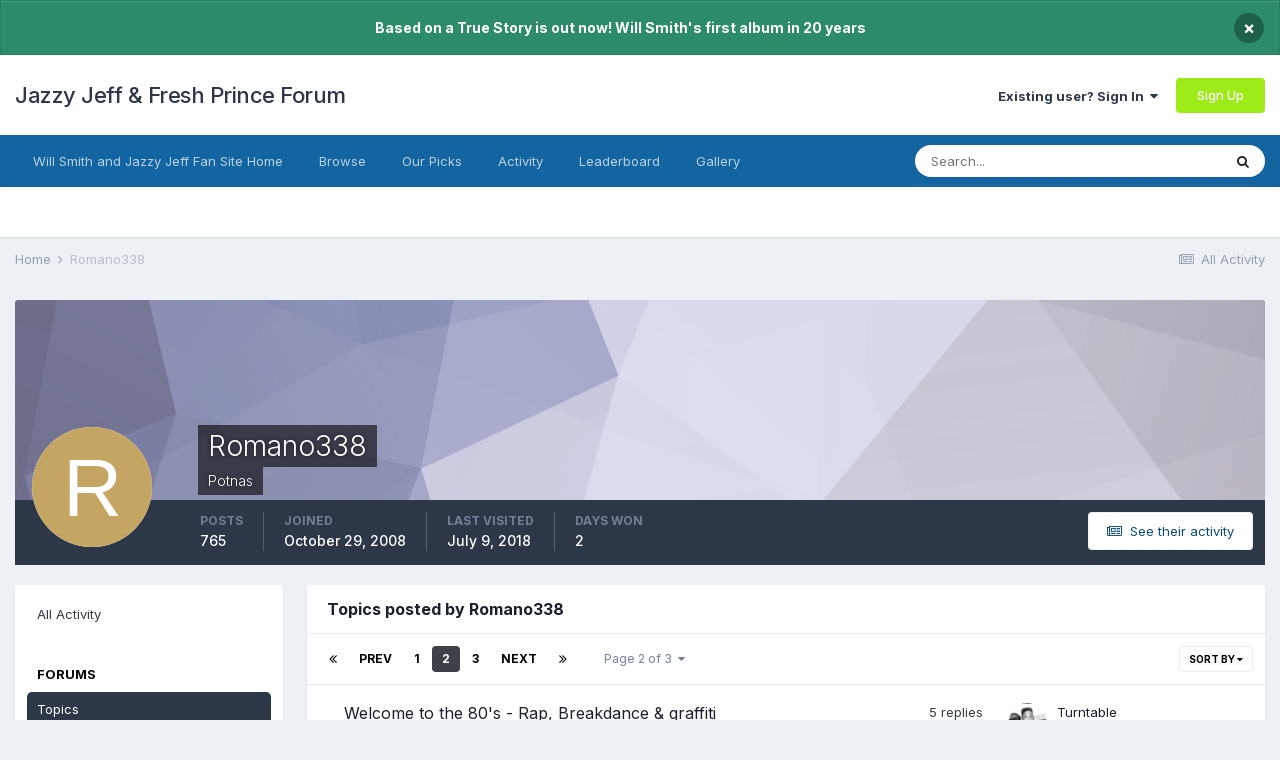

--- FILE ---
content_type: text/html;charset=UTF-8
request_url: https://www.jazzyjefffreshprince.com/forum/profile/8557-romano338/content/page/2/?type=forums_topic&sortby=posts&sortdirection=desc
body_size: 15968
content:
<!DOCTYPE html>
<html lang="en-US" dir="ltr">
	<head>
		<meta charset="utf-8">
        
		<title>Romano338's Content - Page 2 - Jazzy Jeff &amp; Fresh Prince Forum</title>
		
			<script>
  (function(i,s,o,g,r,a,m){i['GoogleAnalyticsObject']=r;i[r]=i[r]||function(){
  (i[r].q=i[r].q||[]).push(arguments)},i[r].l=1*new Date();a=s.createElement(o),
  m=s.getElementsByTagName(o)[0];a.async=1;a.src=g;m.parentNode.insertBefore(a,m)
  })(window,document,'script','//www.google-analytics.com/analytics.js','ga');

  ga('create', 'UA-182501-1', 'auto');
  ga('send', 'pageview');

</script>
		
		
		
		

	<meta name="viewport" content="width=device-width, initial-scale=1">


	
	


	<meta name="twitter:card" content="summary" />



	
		
			
				<meta property="og:site_name" content="Jazzy Jeff &amp; Fresh Prince Forum">
			
		
	

	
		
			
				<meta property="og:locale" content="en_US">
			
		
	


	
		<link rel="canonical" href="https://www.jazzyjefffreshprince.com/forum/profile/8557-romano338/content/page/2/?type=forums_topic" />
	

	
		<link rel="first" href="https://www.jazzyjefffreshprince.com/forum/profile/8557-romano338/content/?type=forums_topic&amp;sortby=posts&amp;sortdirection=desc" />
	

	
		<link rel="prev" href="https://www.jazzyjefffreshprince.com/forum/profile/8557-romano338/content/?type=forums_topic&amp;sortby=posts&amp;sortdirection=desc" />
	

	
		<link rel="next" href="https://www.jazzyjefffreshprince.com/forum/profile/8557-romano338/content/page/3/?type=forums_topic&amp;sortby=posts&amp;sortdirection=desc" />
	

	
		<link rel="last" href="https://www.jazzyjefffreshprince.com/forum/profile/8557-romano338/content/page/3/?type=forums_topic&amp;sortby=posts&amp;sortdirection=desc" />
	

<link rel="alternate" type="application/rss+xml" title="Will Smith News" href="https://www.jazzyjefffreshprince.com/forum/rss/1-will-smith-news.xml/" /><link rel="alternate" type="application/rss+xml" title="Will Smith News Copy" href="https://www.jazzyjefffreshprince.com/forum/rss/3-will-smith-news.xml/" /><link rel="alternate" type="application/rss+xml" title="Blog Feed" href="https://www.jazzyjefffreshprince.com/forum/rss/4-blog-feed.xml/" />


<link rel="manifest" href="https://www.jazzyjefffreshprince.com/forum/manifest.webmanifest/">
<meta name="msapplication-config" content="https://www.jazzyjefffreshprince.com/forum/browserconfig.xml/">
<meta name="msapplication-starturl" content="/">
<meta name="application-name" content="Jazzy Jeff & Fresh Prince Forum">
<meta name="apple-mobile-web-app-title" content="Jazzy Jeff & Fresh Prince Forum">

	<meta name="theme-color" content="#ffffff">






	

	
		
			<link rel="icon" sizes="512x512" href="https://www.jazzyjefffreshprince.com/forum/uploads/monthly_2021_06/android-chrome-36x36.png">
		
	

	
		
			<link rel="icon" sizes="512x512" href="https://www.jazzyjefffreshprince.com/forum/uploads/monthly_2021_06/android-chrome-48x48.png">
		
	

	
		
			<link rel="icon" sizes="512x512" href="https://www.jazzyjefffreshprince.com/forum/uploads/monthly_2021_06/android-chrome-72x72.png">
		
	

	
		
			<link rel="icon" sizes="512x512" href="https://www.jazzyjefffreshprince.com/forum/uploads/monthly_2021_06/android-chrome-96x96.png">
		
	

	
		
			<link rel="icon" sizes="512x512" href="https://www.jazzyjefffreshprince.com/forum/uploads/monthly_2021_06/android-chrome-144x144.png">
		
	

	
		
			<link rel="icon" sizes="512x512" href="https://www.jazzyjefffreshprince.com/forum/uploads/monthly_2021_06/android-chrome-192x192.png">
		
	

	
		
			<link rel="icon" sizes="512x512" href="https://www.jazzyjefffreshprince.com/forum/uploads/monthly_2021_06/android-chrome-256x256.png">
		
	

	
		
			<link rel="icon" sizes="512x512" href="https://www.jazzyjefffreshprince.com/forum/uploads/monthly_2021_06/android-chrome-384x384.png">
		
	

	
		
			<link rel="icon" sizes="512x512" href="https://www.jazzyjefffreshprince.com/forum/uploads/monthly_2021_06/android-chrome-512x512.png">
		
	

	
		
			<meta name="msapplication-square70x70logo" content="https://www.jazzyjefffreshprince.com/forum/uploads/monthly_2021_06/msapplication-square70x70logo.png"/>
		
	

	
		
			<meta name="msapplication-TileImage" content="https://www.jazzyjefffreshprince.com/forum/uploads/monthly_2021_06/msapplication-TileImage.png"/>
		
	

	
		
			<meta name="msapplication-square150x150logo" content="https://www.jazzyjefffreshprince.com/forum/uploads/monthly_2021_06/msapplication-square150x150logo.png"/>
		
	

	
		
			<meta name="msapplication-wide310x150logo" content="https://www.jazzyjefffreshprince.com/forum/uploads/monthly_2021_06/msapplication-wide310x150logo.png"/>
		
	

	
		
			<meta name="msapplication-square310x310logo" content="https://www.jazzyjefffreshprince.com/forum/uploads/monthly_2021_06/msapplication-square310x310logo.png"/>
		
	

	
		
			
				<link rel="apple-touch-icon" href="https://www.jazzyjefffreshprince.com/forum/uploads/monthly_2021_06/apple-touch-icon-57x57.png">
			
		
	

	
		
			
				<link rel="apple-touch-icon" sizes="512x512" href="https://www.jazzyjefffreshprince.com/forum/uploads/monthly_2021_06/apple-touch-icon-60x60.png">
			
		
	

	
		
			
				<link rel="apple-touch-icon" sizes="512x512" href="https://www.jazzyjefffreshprince.com/forum/uploads/monthly_2021_06/apple-touch-icon-72x72.png">
			
		
	

	
		
			
				<link rel="apple-touch-icon" sizes="512x512" href="https://www.jazzyjefffreshprince.com/forum/uploads/monthly_2021_06/apple-touch-icon-76x76.png">
			
		
	

	
		
			
				<link rel="apple-touch-icon" sizes="512x512" href="https://www.jazzyjefffreshprince.com/forum/uploads/monthly_2021_06/apple-touch-icon-114x114.png">
			
		
	

	
		
			
				<link rel="apple-touch-icon" sizes="512x512" href="https://www.jazzyjefffreshprince.com/forum/uploads/monthly_2021_06/apple-touch-icon-120x120.png">
			
		
	

	
		
			
				<link rel="apple-touch-icon" sizes="512x512" href="https://www.jazzyjefffreshprince.com/forum/uploads/monthly_2021_06/apple-touch-icon-144x144.png">
			
		
	

	
		
			
				<link rel="apple-touch-icon" sizes="512x512" href="https://www.jazzyjefffreshprince.com/forum/uploads/monthly_2021_06/apple-touch-icon-152x152.png">
			
		
	

	
		
			
				<link rel="apple-touch-icon" sizes="512x512" href="https://www.jazzyjefffreshprince.com/forum/uploads/monthly_2021_06/apple-touch-icon-180x180.png">
			
		
	





<link rel="preload" href="//www.jazzyjefffreshprince.com/forum/applications/core/interface/font/fontawesome-webfont.woff2?v=4.7.0" as="font" crossorigin="anonymous">
		


	
		<link href="https://fonts.googleapis.com/css?family=Inter:300,300i,400,400i,500,700,700i" rel="stylesheet" referrerpolicy="origin">
	



	<link rel='stylesheet' href='https://www.jazzyjefffreshprince.com/forum/uploads/css_built_1/341e4a57816af3ba440d891ca87450ff_framework.css?v=00827e20731661590678' media='all'>

	<link rel='stylesheet' href='https://www.jazzyjefffreshprince.com/forum/uploads/css_built_1/05e81b71abe4f22d6eb8d1a929494829_responsive.css?v=00827e20731661590678' media='all'>

	<link rel='stylesheet' href='https://www.jazzyjefffreshprince.com/forum/uploads/css_built_1/90eb5adf50a8c640f633d47fd7eb1778_core.css?v=00827e20731661590678' media='all'>

	<link rel='stylesheet' href='https://www.jazzyjefffreshprince.com/forum/uploads/css_built_1/5a0da001ccc2200dc5625c3f3934497d_core_responsive.css?v=00827e20731661590678' media='all'>

	<link rel='stylesheet' href='https://www.jazzyjefffreshprince.com/forum/uploads/css_built_1/ffdbd8340d5c38a97b780eeb2549bc3f_profiles.css?v=00827e20731661590678' media='all'>

	<link rel='stylesheet' href='https://www.jazzyjefffreshprince.com/forum/uploads/css_built_1/f2ef08fd7eaff94a9763df0d2e2aaa1f_streams.css?v=00827e20731661590678' media='all'>

	<link rel='stylesheet' href='https://www.jazzyjefffreshprince.com/forum/uploads/css_built_1/9be4fe0d9dd3ee2160f368f53374cd3f_leaderboard.css?v=00827e20731661590678' media='all'>

	<link rel='stylesheet' href='https://www.jazzyjefffreshprince.com/forum/uploads/css_built_1/125515e1b6f230e3adf3a20c594b0cea_profiles_responsive.css?v=00827e20731661590678' media='all'>

	<link rel='stylesheet' href='https://www.jazzyjefffreshprince.com/forum/uploads/css_built_1/6a6afb106122c1b73b3caacf669ca862_profile.css?v=00827e20731661590678' media='all'>

	<link rel='stylesheet' href='https://www.jazzyjefffreshprince.com/forum/uploads/css_built_1/667696516b1b637f376df8f2a042aef7_profile.css?v=00827e20731661590678' media='all'>

	<link rel='stylesheet' href='https://www.jazzyjefffreshprince.com/forum/uploads/css_built_1/85f08a814a02aa8260eec3eab0e3ca47_profile.css?v=00827e20731661590678' media='all'>

	<link rel='stylesheet' href='https://www.jazzyjefffreshprince.com/forum/uploads/css_built_1/62e269ced0fdab7e30e026f1d30ae516_forums.css?v=00827e20731661590678' media='all'>

	<link rel='stylesheet' href='https://www.jazzyjefffreshprince.com/forum/uploads/css_built_1/76e62c573090645fb99a15a363d8620e_forums_responsive.css?v=00827e20731661590678' media='all'>





<link rel='stylesheet' href='https://www.jazzyjefffreshprince.com/forum/uploads/css_built_1/258adbb6e4f3e83cd3b355f84e3fa002_custom.css?v=00827e20731661590678' media='all'>




		
		

	</head>
	<body class='ipsApp ipsApp_front ipsJS_none ipsClearfix' data-controller='core.front.core.app' data-message="" data-pageApp='core' data-pageLocation='front' data-pageModule='members' data-pageController='profile' data-pageID='8557'  >
		
        

        

		  <a href='#ipsLayout_mainArea' class='ipsHide' title='Go to main content on this page' accesskey='m'>Jump to content</a>
		<div id='ipsLayout_header' class='ipsClearfix'>
			



<div class='cAnnouncements' data-controller="core.front.core.announcementBanner" >
	
	<div class='cAnnouncementPageTop ipsJS_hide ipsAnnouncement ipsMessage_success' data-announcementId="5">
        
        <span>Based on a True Story is out now! Will Smith&#039;s first album in 20 years</span>
        

		<a href='#' data-role="dismissAnnouncement">×</a>
	</div>
	
</div>



			<header>
				<div class='ipsLayout_container'>
					

<a href='https://www.jazzyjefffreshprince.com/forum/' id='elSiteTitle' accesskey='1'>Jazzy Jeff & Fresh Prince Forum</a>

					
						

	<ul id='elUserNav' class='ipsList_inline cSignedOut ipsResponsive_showDesktop'>
		
		<li id='elSignInLink'>
			<a href='https://www.jazzyjefffreshprince.com/forum/login/' data-ipsMenu-closeOnClick="false" data-ipsMenu id='elUserSignIn'>
				Existing user? Sign In &nbsp;<i class='fa fa-caret-down'></i>
			</a>
			
<div id='elUserSignIn_menu' class='ipsMenu ipsMenu_auto ipsHide'>
	<form accept-charset='utf-8' method='post' action='https://www.jazzyjefffreshprince.com/forum/login/'>
		<input type="hidden" name="csrfKey" value="3cc40c31982ef8186b26c97a13fab450">
		<input type="hidden" name="ref" value="aHR0cHM6Ly93d3cuamF6enlqZWZmZnJlc2hwcmluY2UuY29tL2ZvcnVtL3Byb2ZpbGUvODU1Ny1yb21hbm8zMzgvY29udGVudC9wYWdlLzIvP3R5cGU9Zm9ydW1zX3RvcGljJnNvcnRieT1wb3N0cyZzb3J0ZGlyZWN0aW9uPWRlc2M=">
		<div data-role="loginForm">
			
			
			
				<div class='ipsColumns ipsColumns_noSpacing'>
					<div class='ipsColumn ipsColumn_wide' id='elUserSignIn_internal'>
						
<div class="ipsPad ipsForm ipsForm_vertical">
	<h4 class="ipsType_sectionHead">Sign In</h4>
	<br><br>
	<ul class='ipsList_reset'>
		<li class="ipsFieldRow ipsFieldRow_noLabel ipsFieldRow_fullWidth">
			
			
				<input type="text" placeholder="Display Name or Email Address" name="auth" autocomplete="email">
			
		</li>
		<li class="ipsFieldRow ipsFieldRow_noLabel ipsFieldRow_fullWidth">
			<input type="password" placeholder="Password" name="password" autocomplete="current-password">
		</li>
		<li class="ipsFieldRow ipsFieldRow_checkbox ipsClearfix">
			<span class="ipsCustomInput">
				<input type="checkbox" name="remember_me" id="remember_me_checkbox" value="1" checked aria-checked="true">
				<span></span>
			</span>
			<div class="ipsFieldRow_content">
				<label class="ipsFieldRow_label" for="remember_me_checkbox">Remember me</label>
				<span class="ipsFieldRow_desc">Not recommended on shared computers</span>
			</div>
		</li>
		<li class="ipsFieldRow ipsFieldRow_fullWidth">
			<button type="submit" name="_processLogin" value="usernamepassword" class="ipsButton ipsButton_primary ipsButton_small" id="elSignIn_submit">Sign In</button>
			
				<p class="ipsType_right ipsType_small">
					
						<a href='https://www.jazzyjefffreshprince.com/forum/lostpassword/' data-ipsDialog data-ipsDialog-title='Forgot your password?'>
					
					Forgot your password?</a>
				</p>
			
		</li>
	</ul>
</div>
					</div>
					<div class='ipsColumn ipsColumn_wide'>
						<div class='ipsPadding' id='elUserSignIn_external'>
							<div class='ipsAreaBackground_light ipsPadding:half'>
								
									<p class='ipsType_reset ipsType_small ipsType_center'><strong>Or sign in with one of these services</strong></p>
								
								
									<div class='ipsType_center ipsMargin_top:half'>
										

<button type="submit" name="_processLogin" value="4" class='ipsButton ipsButton_verySmall ipsButton_fullWidth ipsSocial ipsSocial_facebook' style="background-color: #3a579a">
	
		<span class='ipsSocial_icon'>
			
				<i class='fa fa-facebook-official'></i>
			
		</span>
		<span class='ipsSocial_text'>Sign in with Facebook</span>
	
</button>
									</div>
								
									<div class='ipsType_center ipsMargin_top:half'>
										

<button type="submit" name="_processLogin" value="8" class='ipsButton ipsButton_verySmall ipsButton_fullWidth ipsSocial ipsSocial_google' style="background-color: #4285F4">
	
		<span class='ipsSocial_icon'>
			
				<i class='fa fa-google'></i>
			
		</span>
		<span class='ipsSocial_text'>Sign in with Google</span>
	
</button>
									</div>
								
							</div>
						</div>
					</div>
				</div>
			
		</div>
	</form>
</div>
		</li>
		
			<li>
				
					<a href='https://www.jazzyjefffreshprince.com/forum/register/' data-ipsDialog data-ipsDialog-size='narrow' data-ipsDialog-title='Sign Up' id='elRegisterButton' class='ipsButton ipsButton_normal ipsButton_primary'>Sign Up</a>
				
			</li>
		
	</ul>

						
<ul class='ipsMobileHamburger ipsList_reset ipsResponsive_hideDesktop'>
	<li data-ipsDrawer data-ipsDrawer-drawerElem='#elMobileDrawer'>
		<a href='#'>
			
			
				
			
			
			
			<i class='fa fa-navicon'></i>
		</a>
	</li>
</ul>
					
				</div>
			</header>
			

	<nav data-controller='core.front.core.navBar' class=' ipsResponsive_showDesktop'>
		<div class='ipsNavBar_primary ipsLayout_container '>
			<ul data-role="primaryNavBar" class='ipsClearfix'>
				


	
		
		
		<li  id='elNavSecondary_30' data-role="navBarItem" data-navApp="core" data-navExt="CustomItem">
			
			
				<a href="http://www.jazzyjefffreshprince.com"  data-navItem-id="30" >
					Will Smith and Jazzy Jeff Fan Site Home<span class='ipsNavBar_active__identifier'></span>
				</a>
			
			
		</li>
	
	

	
		
		
		<li  id='elNavSecondary_1' data-role="navBarItem" data-navApp="core" data-navExt="CustomItem">
			
			
				<a href="https://www.jazzyjefffreshprince.com/forum/"  data-navItem-id="1" >
					Browse<span class='ipsNavBar_active__identifier'></span>
				</a>
			
			
				<ul class='ipsNavBar_secondary ipsHide' data-role='secondaryNavBar'>
					


	
		
		
		<li  id='elNavSecondary_3' data-role="navBarItem" data-navApp="forums" data-navExt="Forums">
			
			
				<a href="https://www.jazzyjefffreshprince.com/forum/"  data-navItem-id="3" >
					Forums<span class='ipsNavBar_active__identifier'></span>
				</a>
			
			
		</li>
	
	

	
		
		
		<li  id='elNavSecondary_5' data-role="navBarItem" data-navApp="core" data-navExt="StaffDirectory">
			
			
				<a href="https://www.jazzyjefffreshprince.com/forum/staff/"  data-navItem-id="5" >
					Staff<span class='ipsNavBar_active__identifier'></span>
				</a>
			
			
		</li>
	
	

	
		
		
		<li  id='elNavSecondary_6' data-role="navBarItem" data-navApp="core" data-navExt="OnlineUsers">
			
			
				<a href="https://www.jazzyjefffreshprince.com/forum/online/"  data-navItem-id="6" >
					Online Users<span class='ipsNavBar_active__identifier'></span>
				</a>
			
			
		</li>
	
	

					<li class='ipsHide' id='elNavigationMore_1' data-role='navMore'>
						<a href='#' data-ipsMenu data-ipsMenu-appendTo='#elNavigationMore_1' id='elNavigationMore_1_dropdown'>More <i class='fa fa-caret-down'></i></a>
						<ul class='ipsHide ipsMenu ipsMenu_auto' id='elNavigationMore_1_dropdown_menu' data-role='moreDropdown'></ul>
					</li>
				</ul>
			
		</li>
	
	

	
		
		
		<li  id='elNavSecondary_27' data-role="navBarItem" data-navApp="core" data-navExt="Promoted">
			
			
				<a href="https://www.jazzyjefffreshprince.com/forum/ourpicks/"  data-navItem-id="27" >
					Our Picks<span class='ipsNavBar_active__identifier'></span>
				</a>
			
			
		</li>
	
	

	
		
		
		<li  id='elNavSecondary_2' data-role="navBarItem" data-navApp="core" data-navExt="CustomItem">
			
			
				<a href="https://www.jazzyjefffreshprince.com/forum/discover/"  data-navItem-id="2" >
					Activity<span class='ipsNavBar_active__identifier'></span>
				</a>
			
			
				<ul class='ipsNavBar_secondary ipsHide' data-role='secondaryNavBar'>
					


	
		
		
		<li  id='elNavSecondary_7' data-role="navBarItem" data-navApp="core" data-navExt="AllActivity">
			
			
				<a href="https://www.jazzyjefffreshprince.com/forum/discover/"  data-navItem-id="7" >
					All Activity<span class='ipsNavBar_active__identifier'></span>
				</a>
			
			
		</li>
	
	

	
		
		
		<li  id='elNavSecondary_8' data-role="navBarItem" data-navApp="core" data-navExt="YourActivityStreams">
			
			
				<a href="#"  data-navItem-id="8" >
					My Activity Streams<span class='ipsNavBar_active__identifier'></span>
				</a>
			
			
		</li>
	
	

	
		
		
		<li  id='elNavSecondary_9' data-role="navBarItem" data-navApp="core" data-navExt="YourActivityStreamsItem">
			
			
				<a href="https://www.jazzyjefffreshprince.com/forum/discover/unread/"  data-navItem-id="9" >
					Unread Content<span class='ipsNavBar_active__identifier'></span>
				</a>
			
			
		</li>
	
	

	
		
		
		<li  id='elNavSecondary_10' data-role="navBarItem" data-navApp="core" data-navExt="YourActivityStreamsItem">
			
			
				<a href="https://www.jazzyjefffreshprince.com/forum/discover/content-started/"  data-navItem-id="10" >
					Content I Started<span class='ipsNavBar_active__identifier'></span>
				</a>
			
			
		</li>
	
	

	
		
		
		<li  id='elNavSecondary_11' data-role="navBarItem" data-navApp="core" data-navExt="Search">
			
			
				<a href="https://www.jazzyjefffreshprince.com/forum/search/"  data-navItem-id="11" >
					Search<span class='ipsNavBar_active__identifier'></span>
				</a>
			
			
		</li>
	
	

					<li class='ipsHide' id='elNavigationMore_2' data-role='navMore'>
						<a href='#' data-ipsMenu data-ipsMenu-appendTo='#elNavigationMore_2' id='elNavigationMore_2_dropdown'>More <i class='fa fa-caret-down'></i></a>
						<ul class='ipsHide ipsMenu ipsMenu_auto' id='elNavigationMore_2_dropdown_menu' data-role='moreDropdown'></ul>
					</li>
				</ul>
			
		</li>
	
	

	
		
		
		<li  id='elNavSecondary_29' data-role="navBarItem" data-navApp="core" data-navExt="Leaderboard">
			
			
				<a href="https://www.jazzyjefffreshprince.com/forum/leaderboard/"  data-navItem-id="29" >
					Leaderboard<span class='ipsNavBar_active__identifier'></span>
				</a>
			
			
		</li>
	
	

	
		
		
		<li  id='elNavSecondary_16' data-role="navBarItem" data-navApp="gallery" data-navExt="Gallery">
			
			
				<a href="https://www.jazzyjefffreshprince.com/forum/gallery/"  data-navItem-id="16" >
					Gallery<span class='ipsNavBar_active__identifier'></span>
				</a>
			
			
		</li>
	
	

				<li class='ipsHide' id='elNavigationMore' data-role='navMore'>
					<a href='#' data-ipsMenu data-ipsMenu-appendTo='#elNavigationMore' id='elNavigationMore_dropdown'>More</a>
					<ul class='ipsNavBar_secondary ipsHide' data-role='secondaryNavBar'>
						<li class='ipsHide' id='elNavigationMore_more' data-role='navMore'>
							<a href='#' data-ipsMenu data-ipsMenu-appendTo='#elNavigationMore_more' id='elNavigationMore_more_dropdown'>More <i class='fa fa-caret-down'></i></a>
							<ul class='ipsHide ipsMenu ipsMenu_auto' id='elNavigationMore_more_dropdown_menu' data-role='moreDropdown'></ul>
						</li>
					</ul>
				</li>
			</ul>
			

	<div id="elSearchWrapper">
		<div id='elSearch' data-controller="core.front.core.quickSearch">
			<form accept-charset='utf-8' action='//www.jazzyjefffreshprince.com/forum/search/?do=quicksearch' method='post'>
                <input type='search' id='elSearchField' placeholder='Search...' name='q' autocomplete='off' aria-label='Search'>
                <details class='cSearchFilter'>
                    <summary class='cSearchFilter__text'></summary>
                    <ul class='cSearchFilter__menu'>
                        
                        <li><label><input type="radio" name="type" value="all"  checked><span class='cSearchFilter__menuText'>Everywhere</span></label></li>
                        
                        
                            <li><label><input type="radio" name="type" value="forums_topic"><span class='cSearchFilter__menuText'>Topics</span></label></li>
                        
                            <li><label><input type="radio" name="type" value="calendar_event"><span class='cSearchFilter__menuText'>Events</span></label></li>
                        
                            <li><label><input type="radio" name="type" value="blog_entry"><span class='cSearchFilter__menuText'>Blog Entries</span></label></li>
                        
                            <li><label><input type="radio" name="type" value="cms_pages_pageitem"><span class='cSearchFilter__menuText'>Pages</span></label></li>
                        
                            <li><label><input type="radio" name="type" value="gallery_image"><span class='cSearchFilter__menuText'>Images</span></label></li>
                        
                            <li><label><input type="radio" name="type" value="gallery_album_item"><span class='cSearchFilter__menuText'>Albums</span></label></li>
                        
                            <li><label><input type="radio" name="type" value="core_members"><span class='cSearchFilter__menuText'>Members</span></label></li>
                        
                    </ul>
                </details>
				<button class='cSearchSubmit' type="submit" aria-label='Search'><i class="fa fa-search"></i></button>
			</form>
		</div>
	</div>

		</div>
	</nav>

			
<ul id='elMobileNav' class='ipsResponsive_hideDesktop' data-controller='core.front.core.mobileNav'>
	
		
			<li id='elMobileBreadcrumb'>
				<a href='https://www.jazzyjefffreshprince.com/forum/'>
					<span>Home</span>
				</a>
			</li>
		
	
	
	
	<li >
		<a data-action="defaultStream" href='https://www.jazzyjefffreshprince.com/forum/discover/'><i class="fa fa-newspaper-o" aria-hidden="true"></i></a>
	</li>

	

	
		<li class='ipsJS_show'>
			<a href='https://www.jazzyjefffreshprince.com/forum/search/'><i class='fa fa-search'></i></a>
		</li>
	
</ul>
		</div>
		<main id='ipsLayout_body' class='ipsLayout_container'>
			<div id='ipsLayout_contentArea'>
				<div id='ipsLayout_contentWrapper'>
					
<nav class='ipsBreadcrumb ipsBreadcrumb_top ipsFaded_withHover'>
	

	<ul class='ipsList_inline ipsPos_right'>
		
		<li >
			<a data-action="defaultStream" class='ipsType_light '  href='https://www.jazzyjefffreshprince.com/forum/discover/'><i class="fa fa-newspaper-o" aria-hidden="true"></i> <span>All Activity</span></a>
		</li>
		
	</ul>

	<ul data-role="breadcrumbList">
		<li>
			<a title="Home" href='https://www.jazzyjefffreshprince.com/forum/'>
				<span>Home <i class='fa fa-angle-right'></i></span>
			</a>
		</li>
		
		
			<li>
				
					<a href='https://www.jazzyjefffreshprince.com/forum/profile/8557-romano338/'>
						<span>Romano338 </span>
					</a>
				
			</li>
		
	</ul>
</nav>
					
					<div id='ipsLayout_mainArea'>
						
						
						
						

	




						


<div data-controller='core.front.profile.main' id='elProfileUserContent'>
	

<header data-role="profileHeader">
    <div class='ipsPageHead_special cProfileHeaderMinimal' id='elProfileHeader' data-controller='core.global.core.coverPhoto' data-url="https://www.jazzyjefffreshprince.com/forum/profile/8557-romano338/?csrfKey=3cc40c31982ef8186b26c97a13fab450" data-coverOffset='0'>
        
        <div class='ipsCoverPhoto_container' style="background-color: hsl(238, 100%, 80% )">
            <img src='https://www.jazzyjefffreshprince.com/forum/uploads/set_resources_1/84c1e40ea0e759e3f1505eb1788ddf3c_pattern.png' class='ipsCoverPhoto_photo' data-action="toggleCoverPhoto" alt=''>
        </div>
        
        
        <div class='ipsColumns ipsColumns_collapsePhone' data-hideOnCoverEdit>
            <div class='ipsColumn ipsColumn_fixed ipsColumn_narrow ipsPos_center' id='elProfilePhoto'>
                
                <span class='ipsUserPhoto ipsUserPhoto_xlarge'>
						<img src='data:image/svg+xml,%3Csvg%20xmlns%3D%22http%3A%2F%2Fwww.w3.org%2F2000%2Fsvg%22%20viewBox%3D%220%200%201024%201024%22%20style%3D%22background%3A%23c4a662%22%3E%3Cg%3E%3Ctext%20text-anchor%3D%22middle%22%20dy%3D%22.35em%22%20x%3D%22512%22%20y%3D%22512%22%20fill%3D%22%23ffffff%22%20font-size%3D%22700%22%20font-family%3D%22-apple-system%2C%20BlinkMacSystemFont%2C%20Roboto%2C%20Helvetica%2C%20Arial%2C%20sans-serif%22%3ER%3C%2Ftext%3E%3C%2Fg%3E%3C%2Fsvg%3E' alt=''>
					</span>
                
                
            </div>
            <div class='ipsColumn ipsColumn_fluid'>
                <div class='ipsPos_left ipsPad cProfileHeader_name ipsType_normal'>
                    <h1 class='ipsType_reset ipsPageHead_barText'>
                        Romano338

                        
                        
                    </h1>
                    <span>
						<span class='ipsPageHead_barText'>Potnas</span>
					</span>
                </div>
                
                <ul class='ipsList_inline ipsPad ipsResponsive_hidePhone ipsResponsive_block ipsPos_left'>
                    
                    <li>

<div data-followApp='core' data-followArea='member' data-followID='8557'  data-controller='core.front.core.followButton'>
	
		

	
</div></li>
                    
                    
                </ul>
                
            </div>
        </div>
    </div>

    <div class='ipsGrid ipsAreaBackground ipsPad ipsResponsive_showPhone ipsResponsive_block'>
        
        
        

        
        
        <div data-role='switchView' class='ipsGrid_span12'>
            <div data-action="goToProfile" data-type='phone' class=''>
                <a href='https://www.jazzyjefffreshprince.com/forum/profile/8557-romano338/' class='ipsButton ipsButton_veryLight ipsButton_small ipsButton_fullWidth' title="Romano338's Profile"><i class='fa fa-user'></i></a>
            </div>
            <div data-action="browseContent" data-type='phone' class='ipsHide'>
                <a href="https://www.jazzyjefffreshprince.com/forum/profile/8557-romano338/content/" rel="nofollow" class='ipsButton ipsButton_veryLight ipsButton_small ipsButton_fullWidth'  title="Romano338's Content"><i class='fa fa-newspaper-o'></i></a>
            </div>
        </div>
    </div>

    <div id='elProfileStats' class='ipsClearfix sm:ipsPadding ipsResponsive_pull'>
        <div data-role='switchView' class='ipsResponsive_hidePhone ipsPos_right'>
            <a href='https://www.jazzyjefffreshprince.com/forum/profile/8557-romano338/' class='ipsButton ipsButton_veryLight ipsButton_small ipsPos_right ' data-action="goToProfile" data-type='full' title="Romano338's Profile"><i class='fa fa-user'></i> <span class='ipsResponsive_showDesktop ipsResponsive_inline'>&nbsp;View Profile</span></a>
            <a href="https://www.jazzyjefffreshprince.com/forum/profile/8557-romano338/content/" rel="nofollow" class='ipsButton ipsButton_veryLight ipsButton_small ipsPos_right ipsHide' data-action="browseContent" data-type='full' title="Romano338's Content"><i class='fa fa-newspaper-o'></i> <span class='ipsResponsive_showDesktop ipsResponsive_inline'>&nbsp;See their activity</span></a>
        </div>
        <ul class='ipsList_reset ipsFlex ipsFlex-ai:center ipsFlex-fw:wrap ipsPos_left ipsResponsive_noFloat'>
            <li>
                <h4 class='ipsType_minorHeading'>Posts</h4>
                765
            </li>
            <li>
                <h4 class='ipsType_minorHeading'>Joined</h4>
                <time datetime='2008-10-29T16:41:45Z' title='10/29/2008 04:41  PM' data-short='17 yr'>October 29, 2008</time>
            </li>
            
            <li>
                <h4 class='ipsType_minorHeading'>Last visited</h4>
                <span>
					
                    <time datetime='2018-07-09T13:11:31Z' title='07/09/2018 01:11  PM' data-short='7 yr'>July 9, 2018</time>
				</span>
            </li>
            
            
            <li>
                <h4 class='ipsType_minorHeading'>Days Won</h4>
                <span data-ipsTooltip title='The number of times Romano338 had the most number of content likes for a day'>2</span>
            </li>
            
        </ul>
    </div>
</header>
	<div data-role="profileContent" class='ipsSpacer_top'>

		<div class="ipsColumns ipsColumns_collapsePhone">
			<div class="ipsColumn ipsColumn_wide">
				<div class='ipsPadding:half ipsBox'>
					<div class="ipsSideMenu" data-ipsTabBar data-ipsTabBar-contentArea='#elUserContent' data-ipsTabBar-itemselector=".ipsSideMenu_item" data-ipsTabBar-activeClass="ipsSideMenu_itemActive" data-ipsSideMenu>
						<h3 class="ipsSideMenu_mainTitle ipsAreaBackground_light ipsType_medium">
							<a href="#user_content" class="ipsPad_double" data-action="openSideMenu"><i class="fa fa-bars"></i> &nbsp;Content Type&nbsp;<i class="fa fa-caret-down"></i></a>
						</h3>
						<div>
							<ul class="ipsSideMenu_list">
								<li><a href="https://www.jazzyjefffreshprince.com/forum/profile/8557-romano338/content/?change_section=1" class="ipsSideMenu_item ">All Activity</a></li>
							</ul>
							
								<h4 class='ipsSideMenu_subTitle'>Forums</h4>
								<ul class="ipsSideMenu_list">
									
										<li><a href="https://www.jazzyjefffreshprince.com/forum/profile/8557-romano338/content/?type=forums_topic&amp;change_section=1" class="ipsSideMenu_item ipsSideMenu_itemActive">Topics</a></li>
									
										<li><a href="https://www.jazzyjefffreshprince.com/forum/profile/8557-romano338/content/?type=forums_topic_post&amp;change_section=1" class="ipsSideMenu_item ">Posts</a></li>
									
								</ul>
							
								<h4 class='ipsSideMenu_subTitle'>Calendar</h4>
								<ul class="ipsSideMenu_list">
									
										<li><a href="https://www.jazzyjefffreshprince.com/forum/profile/8557-romano338/content/?type=calendar_event&amp;change_section=1" class="ipsSideMenu_item ">Events</a></li>
									
										<li><a href="https://www.jazzyjefffreshprince.com/forum/profile/8557-romano338/content/?type=calendar_event_comment&amp;change_section=1" class="ipsSideMenu_item ">Event Comments</a></li>
									
										<li><a href="https://www.jazzyjefffreshprince.com/forum/profile/8557-romano338/content/?type=calendar_event_review&amp;change_section=1" class="ipsSideMenu_item ">Event Reviews</a></li>
									
								</ul>
							
								<h4 class='ipsSideMenu_subTitle'>Blogs</h4>
								<ul class="ipsSideMenu_list">
									
										<li><a href="https://www.jazzyjefffreshprince.com/forum/profile/8557-romano338/content/?type=blog_entry&amp;change_section=1" class="ipsSideMenu_item ">Blog Entries</a></li>
									
										<li><a href="https://www.jazzyjefffreshprince.com/forum/profile/8557-romano338/content/?type=blog_entry_comment&amp;change_section=1" class="ipsSideMenu_item ">Blog Comments</a></li>
									
								</ul>
							
								<h4 class='ipsSideMenu_subTitle'>Gallery</h4>
								<ul class="ipsSideMenu_list">
									
										<li><a href="https://www.jazzyjefffreshprince.com/forum/profile/8557-romano338/content/?type=gallery_image&amp;change_section=1" class="ipsSideMenu_item ">Images</a></li>
									
										<li><a href="https://www.jazzyjefffreshprince.com/forum/profile/8557-romano338/content/?type=gallery_image_comment&amp;change_section=1" class="ipsSideMenu_item ">Image Comments</a></li>
									
										<li><a href="https://www.jazzyjefffreshprince.com/forum/profile/8557-romano338/content/?type=gallery_album_item&amp;change_section=1" class="ipsSideMenu_item ">Albums</a></li>
									
										<li><a href="https://www.jazzyjefffreshprince.com/forum/profile/8557-romano338/content/?type=gallery_album_comment&amp;change_section=1" class="ipsSideMenu_item ">Album Comments</a></li>
									
								</ul>
							
						</div>			
					</div>
				</div>
			</div>
			<div class="ipsColumn ipsColumn_fluid" id='elUserContent'>
				
<div class='ipsBox'>
	<h2 class='ipsType_sectionTitle ipsType_reset'>Topics posted by Romano338</h2>
	
<div data-baseurl='https://www.jazzyjefffreshprince.com/forum/profile/8557-romano338/content/page/2/?type=forums_topic&amp;sortby=posts&amp;sortdirection=desc' data-resort='listResort' data-controller='core.global.core.table'   data-tableID='5292ffa8239153f7304dcce6794b97a3'>
	

	
	<div class="ipsButtonBar ipsPad_half ipsClearfix ipsClear">
		

		<ul class="ipsButtonRow ipsPos_right ipsClearfix">
			
				<li>
					
					<a href="#elSortByMenu_menu" id="elSortByMenu_094961e457f1334cdfd52a7d2b948d38" data-role="sortButton" data-ipsMenu data-ipsMenu-activeClass="ipsButtonRow_active" data-ipsMenu-selectable="radio">Sort By <i class="fa fa-caret-down"></i></a>
					<ul class="ipsMenu ipsMenu_auto ipsMenu_withStem ipsMenu_selectable ipsHide" id="elSortByMenu_094961e457f1334cdfd52a7d2b948d38_menu">
							
							
								<li class="ipsMenu_item " data-ipsMenuValue="last_post" data-sortDirection='desc'><a href="https://www.jazzyjefffreshprince.com/forum/profile/8557-romano338/content/?type=forums_topic&amp;sortby=last_post&amp;sortdirection=desc" rel="nofollow">Recently Updated</a></li>
							
								<li class="ipsMenu_item " data-ipsMenuValue="title" data-sortDirection='asc'><a href="https://www.jazzyjefffreshprince.com/forum/profile/8557-romano338/content/?type=forums_topic&amp;sortby=title&amp;sortdirection=asc" rel="nofollow">Title</a></li>
							
								<li class="ipsMenu_item " data-ipsMenuValue="start_date" data-sortDirection='desc'><a href="https://www.jazzyjefffreshprince.com/forum/profile/8557-romano338/content/?type=forums_topic&amp;sortby=start_date&amp;sortdirection=desc" rel="nofollow">Start Date</a></li>
							
								<li class="ipsMenu_item ipsMenu_itemChecked" data-ipsMenuValue="posts" data-sortDirection='desc'><a href="https://www.jazzyjefffreshprince.com/forum/profile/8557-romano338/content/?type=forums_topic&amp;sortby=posts&amp;sortdirection=desc" rel="nofollow">Most Commented</a></li>
							
								<li class="ipsMenu_item " data-ipsMenuValue="views" data-sortDirection='desc'><a href="https://www.jazzyjefffreshprince.com/forum/profile/8557-romano338/content/?type=forums_topic&amp;sortby=views&amp;sortdirection=desc" rel="nofollow">Most Viewed</a></li>
							
						
					</ul>
					
				</li>
			
			
		</ul>

		<div data-role="tablePagination" >
			


	
	<ul class='ipsPagination' id='elPagination_5292ffa8239153f7304dcce6794b97a3_468583871' data-ipsPagination-seoPagination='true' data-pages='3' data-ipsPagination  data-ipsPagination-pages="3" data-ipsPagination-perPage='25'>
		
			
				<li class='ipsPagination_first'><a href='https://www.jazzyjefffreshprince.com/forum/profile/8557-romano338/content/?type=forums_topic&amp;sortby=posts&amp;sortdirection=desc' rel="first" data-page='1' data-ipsTooltip title='First page'><i class='fa fa-angle-double-left'></i></a></li>
				<li class='ipsPagination_prev'><a href='https://www.jazzyjefffreshprince.com/forum/profile/8557-romano338/content/?type=forums_topic&amp;sortby=posts&amp;sortdirection=desc' rel="prev" data-page='1' data-ipsTooltip title='Previous page'>Prev</a></li>
				
					<li class='ipsPagination_page'><a href='https://www.jazzyjefffreshprince.com/forum/profile/8557-romano338/content/?type=forums_topic&amp;sortby=posts&amp;sortdirection=desc' data-page='1'>1</a></li>
				
			
			<li class='ipsPagination_page ipsPagination_active'><a href='https://www.jazzyjefffreshprince.com/forum/profile/8557-romano338/content/page/2/?type=forums_topic&amp;sortby=posts&amp;sortdirection=desc' data-page='2'>2</a></li>
			
				
					<li class='ipsPagination_page'><a href='https://www.jazzyjefffreshprince.com/forum/profile/8557-romano338/content/page/3/?type=forums_topic&amp;sortby=posts&amp;sortdirection=desc' data-page='3'>3</a></li>
				
				<li class='ipsPagination_next'><a href='https://www.jazzyjefffreshprince.com/forum/profile/8557-romano338/content/page/3/?type=forums_topic&amp;sortby=posts&amp;sortdirection=desc' rel="next" data-page='3' data-ipsTooltip title='Next page'>Next</a></li>
				<li class='ipsPagination_last'><a href='https://www.jazzyjefffreshprince.com/forum/profile/8557-romano338/content/page/3/?type=forums_topic&amp;sortby=posts&amp;sortdirection=desc' rel="last" data-page='3' data-ipsTooltip title='Last page'><i class='fa fa-angle-double-right'></i></a></li>
			
			
				<li class='ipsPagination_pageJump'>
					<a href='#' data-ipsMenu data-ipsMenu-closeOnClick='false' data-ipsMenu-appendTo='#elPagination_5292ffa8239153f7304dcce6794b97a3_468583871' id='elPagination_5292ffa8239153f7304dcce6794b97a3_468583871_jump'>Page 2 of 3 &nbsp;<i class='fa fa-caret-down'></i></a>
					<div class='ipsMenu ipsMenu_narrow ipsPadding ipsHide' id='elPagination_5292ffa8239153f7304dcce6794b97a3_468583871_jump_menu'>
						<form accept-charset='utf-8' method='post' action='https://www.jazzyjefffreshprince.com/forum/profile/8557-romano338/content/?type=forums_topic&amp;sortby=posts&amp;sortdirection=desc' data-role="pageJump" data-baseUrl='#'>
							<ul class='ipsForm ipsForm_horizontal'>
								<li class='ipsFieldRow'>
									<input type='number' min='1' max='3' placeholder='Page number' class='ipsField_fullWidth' name='page'>
								</li>
								<li class='ipsFieldRow ipsFieldRow_fullWidth'>
									<input type='submit' class='ipsButton_fullWidth ipsButton ipsButton_verySmall ipsButton_primary' value='Go'>
								</li>
							</ul>
						</form>
					</div>
				</li>
			
		
	</ul>

		</div>
	</div>
	

	
		
			<ol class='ipsDataList ipsClear cProfileContent ' id='elTable_094961e457f1334cdfd52a7d2b948d38' data-role="tableRows">
				

	
		


<li class="ipsDataItem ipsDataItem_responsivePhoto   ">
	
		
			
				<div class='ipsDataItem_icon ipsPos_top'>&nbsp;</div>
			
		
	
	<div class='ipsDataItem_main'>
		<h4 class='ipsDataItem_title ipsContained_container'>
			
			
			
			<span class='ipsType_break ipsContained'>
				<a href='https://www.jazzyjefffreshprince.com/forum/topic/13458-welcome-to-the-8039s-rap-breakdance-38-graffiti/' data-ipsHover data-ipsHover-target='https://www.jazzyjefffreshprince.com/forum/topic/13458-welcome-to-the-8039s-rap-breakdance-38-graffiti/?preview=1' data-ipsHover-timeout='1.5' >
					
					Welcome to the 80&#39;s - Rap, Breakdance &#38; graffiti
				</a>
			</span>
			
		</h4>
		
		<p class='ipsType_reset ipsType_medium ipsType_light'>
			By 


<a href='https://www.jazzyjefffreshprince.com/forum/profile/8557-romano338/' rel="nofollow" data-ipsHover data-ipsHover-width='370' data-ipsHover-target='https://www.jazzyjefffreshprince.com/forum/profile/8557-romano338/?do=hovercard&amp;referrer=https%253A%252F%252Fwww.jazzyjefffreshprince.com%252Fforum%252Fprofile%252F8557-romano338%252Fcontent%252Fpage%252F2%252F%253Ftype%253Dforums_topic%2526sortby%253Dposts%2526sortdirection%253Ddesc' title="Go to Romano338's profile" class="ipsType_break">Romano338</a>,  <time datetime='2009-08-19T09:43:29Z' title='08/19/2009 09:43  AM' data-short='16 yr'>August 19, 2009</time>
			
				in <a href="https://www.jazzyjefffreshprince.com/forum/forum/11-caught-in-the-middle/">Caught in the Middle</a>
			
		</p>
		<ul class='ipsList_inline ipsClearfix ipsType_light'>
			
		</ul>
		
	</div>
	<ul class='ipsDataItem_stats'>
		
			
				<li >
					<span class='ipsDataItem_stats_number'>5</span>
					<span class='ipsDataItem_stats_type'> replies</span>
				</li>
			
				<li >
					<span class='ipsDataItem_stats_number'>1,783</span>
					<span class='ipsDataItem_stats_type'> views</span>
				</li>
			
		
	</ul>
	<ul class='ipsDataItem_lastPoster ipsDataItem_withPhoto'>
		<li>
			
				


	<a href="https://www.jazzyjefffreshprince.com/forum/profile/820-turntable/" rel="nofollow" data-ipsHover data-ipsHover-width="370" data-ipsHover-target="https://www.jazzyjefffreshprince.com/forum/profile/820-turntable/?do=hovercard" class="ipsUserPhoto ipsUserPhoto_tiny" title="Go to Turntable's profile">
		<img src='https://www.jazzyjefffreshprince.com/forum/uploads/profile/photo-thumb-820.jpg' alt='Turntable' loading="lazy">
	</a>

			
		</li>
		<li>
			
				


<a href='https://www.jazzyjefffreshprince.com/forum/profile/820-turntable/' rel="nofollow" data-ipsHover data-ipsHover-width='370' data-ipsHover-target='https://www.jazzyjefffreshprince.com/forum/profile/820-turntable/?do=hovercard&amp;referrer=https%253A%252F%252Fwww.jazzyjefffreshprince.com%252Fforum%252Fprofile%252F8557-romano338%252Fcontent%252Fpage%252F2%252F%253Ftype%253Dforums_topic%2526sortby%253Dposts%2526sortdirection%253Ddesc' title="Go to Turntable's profile" class="ipsType_break">Turntable</a>
			
		</li>
		<li class="ipsType_light">
			<a href='https://www.jazzyjefffreshprince.com/forum/topic/13458-welcome-to-the-8039s-rap-breakdance-38-graffiti/' title='Go to last post' class='ipsType_blendLinks'>
				<time datetime='2009-09-30T18:49:24Z' title='09/30/2009 06:49  PM' data-short='16 yr'>September 30, 2009</time>
			</a>
		</li>
	</ul>
	
</li>
	
		


<li class="ipsDataItem ipsDataItem_responsivePhoto   ">
	
		
			
				<div class='ipsDataItem_icon ipsPos_top'>&nbsp;</div>
			
		
	
	<div class='ipsDataItem_main'>
		<h4 class='ipsDataItem_title ipsContained_container'>
			
			
			
			<span class='ipsType_break ipsContained'>
				<a href='https://www.jazzyjefffreshprince.com/forum/topic/13649-34got-to-be-real-music34-video/' data-ipsHover data-ipsHover-target='https://www.jazzyjefffreshprince.com/forum/topic/13649-34got-to-be-real-music34-video/?preview=1' data-ipsHover-timeout='1.5' >
					
					&#34;Got To Be Real Music&#34; Video
				</a>
			</span>
			
		</h4>
		
		<p class='ipsType_reset ipsType_medium ipsType_light'>
			By 


<a href='https://www.jazzyjefffreshprince.com/forum/profile/8557-romano338/' rel="nofollow" data-ipsHover data-ipsHover-width='370' data-ipsHover-target='https://www.jazzyjefffreshprince.com/forum/profile/8557-romano338/?do=hovercard&amp;referrer=https%253A%252F%252Fwww.jazzyjefffreshprince.com%252Fforum%252Fprofile%252F8557-romano338%252Fcontent%252Fpage%252F2%252F%253Ftype%253Dforums_topic%2526sortby%253Dposts%2526sortdirection%253Ddesc' title="Go to Romano338's profile" class="ipsType_break">Romano338</a>,  <time datetime='2009-11-22T14:24:06Z' title='11/22/2009 02:24  PM' data-short='16 yr'>November 22, 2009</time>
			
				in <a href="https://www.jazzyjefffreshprince.com/forum/forum/2-jazzy-jeff-fresh-prince/">Jazzy Jeff &amp; Fresh Prince</a>
			
		</p>
		<ul class='ipsList_inline ipsClearfix ipsType_light'>
			
		</ul>
		
	</div>
	<ul class='ipsDataItem_stats'>
		
			
				<li >
					<span class='ipsDataItem_stats_number'>4</span>
					<span class='ipsDataItem_stats_type'> replies</span>
				</li>
			
				<li >
					<span class='ipsDataItem_stats_number'>2,203</span>
					<span class='ipsDataItem_stats_type'> views</span>
				</li>
			
		
	</ul>
	<ul class='ipsDataItem_lastPoster ipsDataItem_withPhoto'>
		<li>
			
				


	<a href="https://www.jazzyjefffreshprince.com/forum/profile/75-bigted/" rel="nofollow" data-ipsHover data-ipsHover-width="370" data-ipsHover-target="https://www.jazzyjefffreshprince.com/forum/profile/75-bigted/?do=hovercard" class="ipsUserPhoto ipsUserPhoto_tiny" title="Go to bigted's profile">
		<img src='https://www.jazzyjefffreshprince.com/forum/uploads/profile/photo-thumb-75.jpg' alt='bigted' loading="lazy">
	</a>

			
		</li>
		<li>
			
				


<a href='https://www.jazzyjefffreshprince.com/forum/profile/75-bigted/' rel="nofollow" data-ipsHover data-ipsHover-width='370' data-ipsHover-target='https://www.jazzyjefffreshprince.com/forum/profile/75-bigted/?do=hovercard&amp;referrer=https%253A%252F%252Fwww.jazzyjefffreshprince.com%252Fforum%252Fprofile%252F8557-romano338%252Fcontent%252Fpage%252F2%252F%253Ftype%253Dforums_topic%2526sortby%253Dposts%2526sortdirection%253Ddesc' title="Go to bigted's profile" class="ipsType_break">bigted</a>
			
		</li>
		<li class="ipsType_light">
			<a href='https://www.jazzyjefffreshprince.com/forum/topic/13649-34got-to-be-real-music34-video/' title='Go to last post' class='ipsType_blendLinks'>
				<time datetime='2009-11-27T16:16:27Z' title='11/27/2009 04:16  PM' data-short='16 yr'>November 27, 2009</time>
			</a>
		</li>
	</ul>
	
</li>
	
		


<li class="ipsDataItem ipsDataItem_responsivePhoto   ">
	
		
			
				<div class='ipsDataItem_icon ipsPos_top'>&nbsp;</div>
			
		
	
	<div class='ipsDataItem_main'>
		<h4 class='ipsDataItem_title ipsContained_container'>
			
			
			
			<span class='ipsType_break ipsContained'>
				<a href='https://www.jazzyjefffreshprince.com/forum/topic/13050-will-totally-ruined-at-19/' data-ipsHover data-ipsHover-target='https://www.jazzyjefffreshprince.com/forum/topic/13050-will-totally-ruined-at-19/?preview=1' data-ipsHover-timeout='1.5' >
					
					Will totally ruined at 19
				</a>
			</span>
			
		</h4>
		
		<p class='ipsType_reset ipsType_medium ipsType_light'>
			By 


<a href='https://www.jazzyjefffreshprince.com/forum/profile/8557-romano338/' rel="nofollow" data-ipsHover data-ipsHover-width='370' data-ipsHover-target='https://www.jazzyjefffreshprince.com/forum/profile/8557-romano338/?do=hovercard&amp;referrer=https%253A%252F%252Fwww.jazzyjefffreshprince.com%252Fforum%252Fprofile%252F8557-romano338%252Fcontent%252Fpage%252F2%252F%253Ftype%253Dforums_topic%2526sortby%253Dposts%2526sortdirection%253Ddesc' title="Go to Romano338's profile" class="ipsType_break">Romano338</a>,  <time datetime='2009-03-01T15:19:23Z' title='03/01/2009 03:19  PM' data-short='16 yr'>March 1, 2009</time>
			
				in <a href="https://www.jazzyjefffreshprince.com/forum/forum/2-jazzy-jeff-fresh-prince/">Jazzy Jeff &amp; Fresh Prince</a>
			
		</p>
		<ul class='ipsList_inline ipsClearfix ipsType_light'>
			
		</ul>
		
	</div>
	<ul class='ipsDataItem_stats'>
		
			
				<li >
					<span class='ipsDataItem_stats_number'>4</span>
					<span class='ipsDataItem_stats_type'> replies</span>
				</li>
			
				<li >
					<span class='ipsDataItem_stats_number'>1,798</span>
					<span class='ipsDataItem_stats_type'> views</span>
				</li>
			
		
	</ul>
	<ul class='ipsDataItem_lastPoster ipsDataItem_withPhoto'>
		<li>
			
				


	<a href="https://www.jazzyjefffreshprince.com/forum/profile/8557-romano338/" rel="nofollow" data-ipsHover data-ipsHover-width="370" data-ipsHover-target="https://www.jazzyjefffreshprince.com/forum/profile/8557-romano338/?do=hovercard" class="ipsUserPhoto ipsUserPhoto_tiny" title="Go to Romano338's profile">
		<img src='data:image/svg+xml,%3Csvg%20xmlns%3D%22http%3A%2F%2Fwww.w3.org%2F2000%2Fsvg%22%20viewBox%3D%220%200%201024%201024%22%20style%3D%22background%3A%23c4a662%22%3E%3Cg%3E%3Ctext%20text-anchor%3D%22middle%22%20dy%3D%22.35em%22%20x%3D%22512%22%20y%3D%22512%22%20fill%3D%22%23ffffff%22%20font-size%3D%22700%22%20font-family%3D%22-apple-system%2C%20BlinkMacSystemFont%2C%20Roboto%2C%20Helvetica%2C%20Arial%2C%20sans-serif%22%3ER%3C%2Ftext%3E%3C%2Fg%3E%3C%2Fsvg%3E' alt='Romano338' loading="lazy">
	</a>

			
		</li>
		<li>
			
				


<a href='https://www.jazzyjefffreshprince.com/forum/profile/8557-romano338/' rel="nofollow" data-ipsHover data-ipsHover-width='370' data-ipsHover-target='https://www.jazzyjefffreshprince.com/forum/profile/8557-romano338/?do=hovercard&amp;referrer=https%253A%252F%252Fwww.jazzyjefffreshprince.com%252Fforum%252Fprofile%252F8557-romano338%252Fcontent%252Fpage%252F2%252F%253Ftype%253Dforums_topic%2526sortby%253Dposts%2526sortdirection%253Ddesc' title="Go to Romano338's profile" class="ipsType_break">Romano338</a>
			
		</li>
		<li class="ipsType_light">
			<a href='https://www.jazzyjefffreshprince.com/forum/topic/13050-will-totally-ruined-at-19/' title='Go to last post' class='ipsType_blendLinks'>
				<time datetime='2009-03-30T09:37:03Z' title='03/30/2009 09:37  AM' data-short='16 yr'>March 30, 2009</time>
			</a>
		</li>
	</ul>
	
</li>
	
		


<li class="ipsDataItem ipsDataItem_responsivePhoto   ">
	
		
			
				<div class='ipsDataItem_icon ipsPos_top'>&nbsp;</div>
			
		
	
	<div class='ipsDataItem_main'>
		<h4 class='ipsDataItem_title ipsContained_container'>
			
			
			
			<span class='ipsType_break ipsContained'>
				<a href='https://www.jazzyjefffreshprince.com/forum/topic/13301-the-megadope-mix/' data-ipsHover data-ipsHover-target='https://www.jazzyjefffreshprince.com/forum/topic/13301-the-megadope-mix/?preview=1' data-ipsHover-timeout='1.5' >
					
					The Megadope Mix
				</a>
			</span>
			
		</h4>
		
		<p class='ipsType_reset ipsType_medium ipsType_light'>
			By 


<a href='https://www.jazzyjefffreshprince.com/forum/profile/8557-romano338/' rel="nofollow" data-ipsHover data-ipsHover-width='370' data-ipsHover-target='https://www.jazzyjefffreshprince.com/forum/profile/8557-romano338/?do=hovercard&amp;referrer=https%253A%252F%252Fwww.jazzyjefffreshprince.com%252Fforum%252Fprofile%252F8557-romano338%252Fcontent%252Fpage%252F2%252F%253Ftype%253Dforums_topic%2526sortby%253Dposts%2526sortdirection%253Ddesc' title="Go to Romano338's profile" class="ipsType_break">Romano338</a>,  <time datetime='2009-06-09T16:39:31Z' title='06/09/2009 04:39  PM' data-short='16 yr'>June 9, 2009</time>
			
				in <a href="https://www.jazzyjefffreshprince.com/forum/forum/2-jazzy-jeff-fresh-prince/">Jazzy Jeff &amp; Fresh Prince</a>
			
		</p>
		<ul class='ipsList_inline ipsClearfix ipsType_light'>
			
		</ul>
		
	</div>
	<ul class='ipsDataItem_stats'>
		
			
				<li >
					<span class='ipsDataItem_stats_number'>4</span>
					<span class='ipsDataItem_stats_type'> replies</span>
				</li>
			
				<li >
					<span class='ipsDataItem_stats_number'>2,021</span>
					<span class='ipsDataItem_stats_type'> views</span>
				</li>
			
		
	</ul>
	<ul class='ipsDataItem_lastPoster ipsDataItem_withPhoto'>
		<li>
			
				


	<a href="https://www.jazzyjefffreshprince.com/forum/profile/8557-romano338/" rel="nofollow" data-ipsHover data-ipsHover-width="370" data-ipsHover-target="https://www.jazzyjefffreshprince.com/forum/profile/8557-romano338/?do=hovercard" class="ipsUserPhoto ipsUserPhoto_tiny" title="Go to Romano338's profile">
		<img src='data:image/svg+xml,%3Csvg%20xmlns%3D%22http%3A%2F%2Fwww.w3.org%2F2000%2Fsvg%22%20viewBox%3D%220%200%201024%201024%22%20style%3D%22background%3A%23c4a662%22%3E%3Cg%3E%3Ctext%20text-anchor%3D%22middle%22%20dy%3D%22.35em%22%20x%3D%22512%22%20y%3D%22512%22%20fill%3D%22%23ffffff%22%20font-size%3D%22700%22%20font-family%3D%22-apple-system%2C%20BlinkMacSystemFont%2C%20Roboto%2C%20Helvetica%2C%20Arial%2C%20sans-serif%22%3ER%3C%2Ftext%3E%3C%2Fg%3E%3C%2Fsvg%3E' alt='Romano338' loading="lazy">
	</a>

			
		</li>
		<li>
			
				


<a href='https://www.jazzyjefffreshprince.com/forum/profile/8557-romano338/' rel="nofollow" data-ipsHover data-ipsHover-width='370' data-ipsHover-target='https://www.jazzyjefffreshprince.com/forum/profile/8557-romano338/?do=hovercard&amp;referrer=https%253A%252F%252Fwww.jazzyjefffreshprince.com%252Fforum%252Fprofile%252F8557-romano338%252Fcontent%252Fpage%252F2%252F%253Ftype%253Dforums_topic%2526sortby%253Dposts%2526sortdirection%253Ddesc' title="Go to Romano338's profile" class="ipsType_break">Romano338</a>
			
		</li>
		<li class="ipsType_light">
			<a href='https://www.jazzyjefffreshprince.com/forum/topic/13301-the-megadope-mix/' title='Go to last post' class='ipsType_blendLinks'>
				<time datetime='2009-06-10T06:43:56Z' title='06/10/2009 06:43  AM' data-short='16 yr'>June 10, 2009</time>
			</a>
		</li>
	</ul>
	
</li>
	
		


<li class="ipsDataItem ipsDataItem_responsivePhoto   ">
	
		
			
				<div class='ipsDataItem_icon ipsPos_top'>&nbsp;</div>
			
		
	
	<div class='ipsDataItem_main'>
		<h4 class='ipsDataItem_title ipsContained_container'>
			
			
			
			<span class='ipsType_break ipsContained'>
				<a href='https://www.jazzyjefffreshprince.com/forum/topic/13643-tribute-to-jam-master-jay/' data-ipsHover data-ipsHover-target='https://www.jazzyjefffreshprince.com/forum/topic/13643-tribute-to-jam-master-jay/?preview=1' data-ipsHover-timeout='1.5' >
					
					Tribute To Jam Master Jay
				</a>
			</span>
			
		</h4>
		
		<p class='ipsType_reset ipsType_medium ipsType_light'>
			By 


<a href='https://www.jazzyjefffreshprince.com/forum/profile/8557-romano338/' rel="nofollow" data-ipsHover data-ipsHover-width='370' data-ipsHover-target='https://www.jazzyjefffreshprince.com/forum/profile/8557-romano338/?do=hovercard&amp;referrer=https%253A%252F%252Fwww.jazzyjefffreshprince.com%252Fforum%252Fprofile%252F8557-romano338%252Fcontent%252Fpage%252F2%252F%253Ftype%253Dforums_topic%2526sortby%253Dposts%2526sortdirection%253Ddesc' title="Go to Romano338's profile" class="ipsType_break">Romano338</a>,  <time datetime='2009-11-16T11:54:27Z' title='11/16/2009 11:54  AM' data-short='16 yr'>November 16, 2009</time>
			
				in <a href="https://www.jazzyjefffreshprince.com/forum/forum/2-jazzy-jeff-fresh-prince/">Jazzy Jeff &amp; Fresh Prince</a>
			
		</p>
		<ul class='ipsList_inline ipsClearfix ipsType_light'>
			
		</ul>
		
	</div>
	<ul class='ipsDataItem_stats'>
		
			
				<li >
					<span class='ipsDataItem_stats_number'>4</span>
					<span class='ipsDataItem_stats_type'> replies</span>
				</li>
			
				<li >
					<span class='ipsDataItem_stats_number'>2,680</span>
					<span class='ipsDataItem_stats_type'> views</span>
				</li>
			
		
	</ul>
	<ul class='ipsDataItem_lastPoster ipsDataItem_withPhoto'>
		<li>
			
				


	<a href="https://www.jazzyjefffreshprince.com/forum/profile/9388-alex-marques/" rel="nofollow" data-ipsHover data-ipsHover-width="370" data-ipsHover-target="https://www.jazzyjefffreshprince.com/forum/profile/9388-alex-marques/?do=hovercard" class="ipsUserPhoto ipsUserPhoto_tiny" title="Go to Alex Marques's profile">
		<img src='data:image/svg+xml,%3Csvg%20xmlns%3D%22http%3A%2F%2Fwww.w3.org%2F2000%2Fsvg%22%20viewBox%3D%220%200%201024%201024%22%20style%3D%22background%3A%23c47a62%22%3E%3Cg%3E%3Ctext%20text-anchor%3D%22middle%22%20dy%3D%22.35em%22%20x%3D%22512%22%20y%3D%22512%22%20fill%3D%22%23ffffff%22%20font-size%3D%22700%22%20font-family%3D%22-apple-system%2C%20BlinkMacSystemFont%2C%20Roboto%2C%20Helvetica%2C%20Arial%2C%20sans-serif%22%3EA%3C%2Ftext%3E%3C%2Fg%3E%3C%2Fsvg%3E' alt='Alex Marques' loading="lazy">
	</a>

			
		</li>
		<li>
			
				


<a href='https://www.jazzyjefffreshprince.com/forum/profile/9388-alex-marques/' rel="nofollow" data-ipsHover data-ipsHover-width='370' data-ipsHover-target='https://www.jazzyjefffreshprince.com/forum/profile/9388-alex-marques/?do=hovercard&amp;referrer=https%253A%252F%252Fwww.jazzyjefffreshprince.com%252Fforum%252Fprofile%252F8557-romano338%252Fcontent%252Fpage%252F2%252F%253Ftype%253Dforums_topic%2526sortby%253Dposts%2526sortdirection%253Ddesc' title="Go to Alex Marques's profile" class="ipsType_break">Alex Marques</a>
			
		</li>
		<li class="ipsType_light">
			<a href='https://www.jazzyjefffreshprince.com/forum/topic/13643-tribute-to-jam-master-jay/' title='Go to last post' class='ipsType_blendLinks'>
				<time datetime='2011-11-12T07:32:16Z' title='11/12/2011 07:32  AM' data-short='14 yr'>November 12, 2011</time>
			</a>
		</li>
	</ul>
	
</li>
	
		


<li class="ipsDataItem ipsDataItem_responsivePhoto   ">
	
		
			
				<div class='ipsDataItem_icon ipsPos_top'>&nbsp;</div>
			
		
	
	<div class='ipsDataItem_main'>
		<h4 class='ipsDataItem_title ipsContained_container'>
			
			
			
			<span class='ipsType_break ipsContained'>
				<a href='https://www.jazzyjefffreshprince.com/forum/topic/13604-live-in-the-mix-ft-mad-skillz-2007/' data-ipsHover data-ipsHover-target='https://www.jazzyjefffreshprince.com/forum/topic/13604-live-in-the-mix-ft-mad-skillz-2007/?preview=1' data-ipsHover-timeout='1.5' >
					
					Live In The Mix ft Mad Skillz (2007)
				</a>
			</span>
			
		</h4>
		
		<p class='ipsType_reset ipsType_medium ipsType_light'>
			By 


<a href='https://www.jazzyjefffreshprince.com/forum/profile/8557-romano338/' rel="nofollow" data-ipsHover data-ipsHover-width='370' data-ipsHover-target='https://www.jazzyjefffreshprince.com/forum/profile/8557-romano338/?do=hovercard&amp;referrer=https%253A%252F%252Fwww.jazzyjefffreshprince.com%252Fforum%252Fprofile%252F8557-romano338%252Fcontent%252Fpage%252F2%252F%253Ftype%253Dforums_topic%2526sortby%253Dposts%2526sortdirection%253Ddesc' title="Go to Romano338's profile" class="ipsType_break">Romano338</a>,  <time datetime='2009-10-27T14:00:42Z' title='10/27/2009 02:00  PM' data-short='16 yr'>October 27, 2009</time>
			
				in <a href="https://www.jazzyjefffreshprince.com/forum/forum/2-jazzy-jeff-fresh-prince/">Jazzy Jeff &amp; Fresh Prince</a>
			
		</p>
		<ul class='ipsList_inline ipsClearfix ipsType_light'>
			
		</ul>
		
	</div>
	<ul class='ipsDataItem_stats'>
		
			
				<li >
					<span class='ipsDataItem_stats_number'>4</span>
					<span class='ipsDataItem_stats_type'> replies</span>
				</li>
			
				<li >
					<span class='ipsDataItem_stats_number'>1,624</span>
					<span class='ipsDataItem_stats_type'> views</span>
				</li>
			
		
	</ul>
	<ul class='ipsDataItem_lastPoster ipsDataItem_withPhoto'>
		<li>
			
				


	<a href="https://www.jazzyjefffreshprince.com/forum/profile/2604-visqo/" rel="nofollow" data-ipsHover data-ipsHover-width="370" data-ipsHover-target="https://www.jazzyjefffreshprince.com/forum/profile/2604-visqo/?do=hovercard" class="ipsUserPhoto ipsUserPhoto_tiny" title="Go to VIsqo's profile">
		<img src='https://www.jazzyjefffreshprince.com/forum/uploads/monthly_2015_10/vic.jpg.a5221362c1d954d51ff5020d487684de.thumb.jpg.deb1dd61992d07411e4b8c6e0caee50c.jpg' alt='VIsqo' loading="lazy">
	</a>

			
		</li>
		<li>
			
				


<a href='https://www.jazzyjefffreshprince.com/forum/profile/2604-visqo/' rel="nofollow" data-ipsHover data-ipsHover-width='370' data-ipsHover-target='https://www.jazzyjefffreshprince.com/forum/profile/2604-visqo/?do=hovercard&amp;referrer=https%253A%252F%252Fwww.jazzyjefffreshprince.com%252Fforum%252Fprofile%252F8557-romano338%252Fcontent%252Fpage%252F2%252F%253Ftype%253Dforums_topic%2526sortby%253Dposts%2526sortdirection%253Ddesc' title="Go to VIsqo's profile" class="ipsType_break">VIsqo</a>
			
		</li>
		<li class="ipsType_light">
			<a href='https://www.jazzyjefffreshprince.com/forum/topic/13604-live-in-the-mix-ft-mad-skillz-2007/' title='Go to last post' class='ipsType_blendLinks'>
				<time datetime='2009-12-06T19:02:56Z' title='12/06/2009 07:02  PM' data-short='16 yr'>December 6, 2009</time>
			</a>
		</li>
	</ul>
	
</li>
	
		


<li class="ipsDataItem ipsDataItem_responsivePhoto   ">
	
		
			
				<div class='ipsDataItem_icon ipsPos_top'>&nbsp;</div>
			
		
	
	<div class='ipsDataItem_main'>
		<h4 class='ipsDataItem_title ipsContained_container'>
			
			
			
			<span class='ipsType_break ipsContained'>
				<a href='https://www.jazzyjefffreshprince.com/forum/topic/13688-beginning-of-summertime-instrumental/' data-ipsHover data-ipsHover-target='https://www.jazzyjefffreshprince.com/forum/topic/13688-beginning-of-summertime-instrumental/?preview=1' data-ipsHover-timeout='1.5' >
					
					Beginning of Summertime Instrumental ?
				</a>
			</span>
			
		</h4>
		
		<p class='ipsType_reset ipsType_medium ipsType_light'>
			By 


<a href='https://www.jazzyjefffreshprince.com/forum/profile/8557-romano338/' rel="nofollow" data-ipsHover data-ipsHover-width='370' data-ipsHover-target='https://www.jazzyjefffreshprince.com/forum/profile/8557-romano338/?do=hovercard&amp;referrer=https%253A%252F%252Fwww.jazzyjefffreshprince.com%252Fforum%252Fprofile%252F8557-romano338%252Fcontent%252Fpage%252F2%252F%253Ftype%253Dforums_topic%2526sortby%253Dposts%2526sortdirection%253Ddesc' title="Go to Romano338's profile" class="ipsType_break">Romano338</a>,  <time datetime='2009-12-16T08:30:40Z' title='12/16/2009 08:30  AM' data-short='16 yr'>December 16, 2009</time>
			
				in <a href="https://www.jazzyjefffreshprince.com/forum/forum/2-jazzy-jeff-fresh-prince/">Jazzy Jeff &amp; Fresh Prince</a>
			
		</p>
		<ul class='ipsList_inline ipsClearfix ipsType_light'>
			
		</ul>
		
	</div>
	<ul class='ipsDataItem_stats'>
		
			
				<li >
					<span class='ipsDataItem_stats_number'>4</span>
					<span class='ipsDataItem_stats_type'> replies</span>
				</li>
			
				<li >
					<span class='ipsDataItem_stats_number'>2,116</span>
					<span class='ipsDataItem_stats_type'> views</span>
				</li>
			
		
	</ul>
	<ul class='ipsDataItem_lastPoster ipsDataItem_withPhoto'>
		<li>
			
				


	<a href="https://www.jazzyjefffreshprince.com/forum/profile/9388-alex-marques/" rel="nofollow" data-ipsHover data-ipsHover-width="370" data-ipsHover-target="https://www.jazzyjefffreshprince.com/forum/profile/9388-alex-marques/?do=hovercard" class="ipsUserPhoto ipsUserPhoto_tiny" title="Go to Alex Marques's profile">
		<img src='data:image/svg+xml,%3Csvg%20xmlns%3D%22http%3A%2F%2Fwww.w3.org%2F2000%2Fsvg%22%20viewBox%3D%220%200%201024%201024%22%20style%3D%22background%3A%23c47a62%22%3E%3Cg%3E%3Ctext%20text-anchor%3D%22middle%22%20dy%3D%22.35em%22%20x%3D%22512%22%20y%3D%22512%22%20fill%3D%22%23ffffff%22%20font-size%3D%22700%22%20font-family%3D%22-apple-system%2C%20BlinkMacSystemFont%2C%20Roboto%2C%20Helvetica%2C%20Arial%2C%20sans-serif%22%3EA%3C%2Ftext%3E%3C%2Fg%3E%3C%2Fsvg%3E' alt='Alex Marques' loading="lazy">
	</a>

			
		</li>
		<li>
			
				


<a href='https://www.jazzyjefffreshprince.com/forum/profile/9388-alex-marques/' rel="nofollow" data-ipsHover data-ipsHover-width='370' data-ipsHover-target='https://www.jazzyjefffreshprince.com/forum/profile/9388-alex-marques/?do=hovercard&amp;referrer=https%253A%252F%252Fwww.jazzyjefffreshprince.com%252Fforum%252Fprofile%252F8557-romano338%252Fcontent%252Fpage%252F2%252F%253Ftype%253Dforums_topic%2526sortby%253Dposts%2526sortdirection%253Ddesc' title="Go to Alex Marques's profile" class="ipsType_break">Alex Marques</a>
			
		</li>
		<li class="ipsType_light">
			<a href='https://www.jazzyjefffreshprince.com/forum/topic/13688-beginning-of-summertime-instrumental/' title='Go to last post' class='ipsType_blendLinks'>
				<time datetime='2011-11-12T08:18:08Z' title='11/12/2011 08:18  AM' data-short='14 yr'>November 12, 2011</time>
			</a>
		</li>
	</ul>
	
</li>
	
		


<li class="ipsDataItem ipsDataItem_responsivePhoto   ">
	
		
			
				<div class='ipsDataItem_icon ipsPos_top'>&nbsp;</div>
			
		
	
	<div class='ipsDataItem_main'>
		<h4 class='ipsDataItem_title ipsContained_container'>
			
			
			
			<span class='ipsType_break ipsContained'>
				<a href='https://www.jazzyjefffreshprince.com/forum/topic/13391-dj-jazzy-jeff-38-dj-am-live-the-house-of-blues/' data-ipsHover data-ipsHover-target='https://www.jazzyjefffreshprince.com/forum/topic/13391-dj-jazzy-jeff-38-dj-am-live-the-house-of-blues/?preview=1' data-ipsHover-timeout='1.5' >
					
					DJ Jazzy Jeff &#38; Dj AM Live @ The House of Blues
				</a>
			</span>
			
		</h4>
		
		<p class='ipsType_reset ipsType_medium ipsType_light'>
			By 


<a href='https://www.jazzyjefffreshprince.com/forum/profile/8557-romano338/' rel="nofollow" data-ipsHover data-ipsHover-width='370' data-ipsHover-target='https://www.jazzyjefffreshprince.com/forum/profile/8557-romano338/?do=hovercard&amp;referrer=https%253A%252F%252Fwww.jazzyjefffreshprince.com%252Fforum%252Fprofile%252F8557-romano338%252Fcontent%252Fpage%252F2%252F%253Ftype%253Dforums_topic%2526sortby%253Dposts%2526sortdirection%253Ddesc' title="Go to Romano338's profile" class="ipsType_break">Romano338</a>,  <time datetime='2009-07-19T07:44:24Z' title='07/19/2009 07:44  AM' data-short='16 yr'>July 19, 2009</time>
			
				in <a href="https://www.jazzyjefffreshprince.com/forum/forum/2-jazzy-jeff-fresh-prince/">Jazzy Jeff &amp; Fresh Prince</a>
			
		</p>
		<ul class='ipsList_inline ipsClearfix ipsType_light'>
			
		</ul>
		
	</div>
	<ul class='ipsDataItem_stats'>
		
			
				<li >
					<span class='ipsDataItem_stats_number'>3</span>
					<span class='ipsDataItem_stats_type'> replies</span>
				</li>
			
				<li >
					<span class='ipsDataItem_stats_number'>1,875</span>
					<span class='ipsDataItem_stats_type'> views</span>
				</li>
			
		
	</ul>
	<ul class='ipsDataItem_lastPoster ipsDataItem_withPhoto'>
		<li>
			
				


	<a href="https://www.jazzyjefffreshprince.com/forum/profile/1527-ant1/" rel="nofollow" data-ipsHover data-ipsHover-width="370" data-ipsHover-target="https://www.jazzyjefffreshprince.com/forum/profile/1527-ant1/?do=hovercard" class="ipsUserPhoto ipsUserPhoto_tiny" title="Go to ant1's profile">
		<img src='https://www.jazzyjefffreshprince.com/forum/uploads/monthly_2015_10/1908412_10202768464531889_4587550935201992376_n.jpg.ae759e6f11b65806453abfebe409e9c9.thumb.jpg.81d206723b4f6caf2b0b475d244aaffe.jpg' alt='ant1' loading="lazy">
	</a>

			
		</li>
		<li>
			
				


<a href='https://www.jazzyjefffreshprince.com/forum/profile/1527-ant1/' rel="nofollow" data-ipsHover data-ipsHover-width='370' data-ipsHover-target='https://www.jazzyjefffreshprince.com/forum/profile/1527-ant1/?do=hovercard&amp;referrer=https%253A%252F%252Fwww.jazzyjefffreshprince.com%252Fforum%252Fprofile%252F8557-romano338%252Fcontent%252Fpage%252F2%252F%253Ftype%253Dforums_topic%2526sortby%253Dposts%2526sortdirection%253Ddesc' title="Go to ant1's profile" class="ipsType_break">ant1</a>
			
		</li>
		<li class="ipsType_light">
			<a href='https://www.jazzyjefffreshprince.com/forum/topic/13391-dj-jazzy-jeff-38-dj-am-live-the-house-of-blues/' title='Go to last post' class='ipsType_blendLinks'>
				<time datetime='2009-07-22T01:39:56Z' title='07/22/2009 01:39  AM' data-short='16 yr'>July 22, 2009</time>
			</a>
		</li>
	</ul>
	
</li>
	
		


<li class="ipsDataItem ipsDataItem_responsivePhoto   ">
	
		
			
				<div class='ipsDataItem_icon ipsPos_top'>&nbsp;</div>
			
		
	
	<div class='ipsDataItem_main'>
		<h4 class='ipsDataItem_title ipsContained_container'>
			
			
			
			<span class='ipsType_break ipsContained'>
				<a href='https://www.jazzyjefffreshprince.com/forum/topic/13591-what-did-they-became/' data-ipsHover data-ipsHover-target='https://www.jazzyjefffreshprince.com/forum/topic/13591-what-did-they-became/?preview=1' data-ipsHover-timeout='1.5' >
					
					What did they became ?
				</a>
			</span>
			
		</h4>
		
		<p class='ipsType_reset ipsType_medium ipsType_light'>
			By 


<a href='https://www.jazzyjefffreshprince.com/forum/profile/8557-romano338/' rel="nofollow" data-ipsHover data-ipsHover-width='370' data-ipsHover-target='https://www.jazzyjefffreshprince.com/forum/profile/8557-romano338/?do=hovercard&amp;referrer=https%253A%252F%252Fwww.jazzyjefffreshprince.com%252Fforum%252Fprofile%252F8557-romano338%252Fcontent%252Fpage%252F2%252F%253Ftype%253Dforums_topic%2526sortby%253Dposts%2526sortdirection%253Ddesc' title="Go to Romano338's profile" class="ipsType_break">Romano338</a>,  <time datetime='2009-10-17T17:27:14Z' title='10/17/2009 05:27  PM' data-short='16 yr'>October 17, 2009</time>
			
				in <a href="https://www.jazzyjefffreshprince.com/forum/forum/2-jazzy-jeff-fresh-prince/">Jazzy Jeff &amp; Fresh Prince</a>
			
		</p>
		<ul class='ipsList_inline ipsClearfix ipsType_light'>
			
		</ul>
		
	</div>
	<ul class='ipsDataItem_stats'>
		
			
				<li >
					<span class='ipsDataItem_stats_number'>3</span>
					<span class='ipsDataItem_stats_type'> replies</span>
				</li>
			
				<li >
					<span class='ipsDataItem_stats_number'>1,743</span>
					<span class='ipsDataItem_stats_type'> views</span>
				</li>
			
		
	</ul>
	<ul class='ipsDataItem_lastPoster ipsDataItem_withPhoto'>
		<li>
			
				


	<a href="https://www.jazzyjefffreshprince.com/forum/profile/820-turntable/" rel="nofollow" data-ipsHover data-ipsHover-width="370" data-ipsHover-target="https://www.jazzyjefffreshprince.com/forum/profile/820-turntable/?do=hovercard" class="ipsUserPhoto ipsUserPhoto_tiny" title="Go to Turntable's profile">
		<img src='https://www.jazzyjefffreshprince.com/forum/uploads/profile/photo-thumb-820.jpg' alt='Turntable' loading="lazy">
	</a>

			
		</li>
		<li>
			
				


<a href='https://www.jazzyjefffreshprince.com/forum/profile/820-turntable/' rel="nofollow" data-ipsHover data-ipsHover-width='370' data-ipsHover-target='https://www.jazzyjefffreshprince.com/forum/profile/820-turntable/?do=hovercard&amp;referrer=https%253A%252F%252Fwww.jazzyjefffreshprince.com%252Fforum%252Fprofile%252F8557-romano338%252Fcontent%252Fpage%252F2%252F%253Ftype%253Dforums_topic%2526sortby%253Dposts%2526sortdirection%253Ddesc' title="Go to Turntable's profile" class="ipsType_break">Turntable</a>
			
		</li>
		<li class="ipsType_light">
			<a href='https://www.jazzyjefffreshprince.com/forum/topic/13591-what-did-they-became/' title='Go to last post' class='ipsType_blendLinks'>
				<time datetime='2009-11-09T18:49:48Z' title='11/09/2009 06:49  PM' data-short='16 yr'>November 9, 2009</time>
			</a>
		</li>
	</ul>
	
</li>
	
		


<li class="ipsDataItem ipsDataItem_responsivePhoto   ">
	
		
			
				<div class='ipsDataItem_icon ipsPos_top'>&nbsp;</div>
			
		
	
	<div class='ipsDataItem_main'>
		<h4 class='ipsDataItem_title ipsContained_container'>
			
			
			
			<span class='ipsType_break ipsContained'>
				<a href='https://www.jazzyjefffreshprince.com/forum/topic/13283-rap-party-1988/' data-ipsHover data-ipsHover-target='https://www.jazzyjefffreshprince.com/forum/topic/13283-rap-party-1988/?preview=1' data-ipsHover-timeout='1.5' >
					
					Rap Party 1988
				</a>
			</span>
			
		</h4>
		
		<p class='ipsType_reset ipsType_medium ipsType_light'>
			By 


<a href='https://www.jazzyjefffreshprince.com/forum/profile/8557-romano338/' rel="nofollow" data-ipsHover data-ipsHover-width='370' data-ipsHover-target='https://www.jazzyjefffreshprince.com/forum/profile/8557-romano338/?do=hovercard&amp;referrer=https%253A%252F%252Fwww.jazzyjefffreshprince.com%252Fforum%252Fprofile%252F8557-romano338%252Fcontent%252Fpage%252F2%252F%253Ftype%253Dforums_topic%2526sortby%253Dposts%2526sortdirection%253Ddesc' title="Go to Romano338's profile" class="ipsType_break">Romano338</a>,  <time datetime='2009-06-03T15:46:43Z' title='06/03/2009 03:46  PM' data-short='16 yr'>June 3, 2009</time>
			
				in <a href="https://www.jazzyjefffreshprince.com/forum/forum/2-jazzy-jeff-fresh-prince/">Jazzy Jeff &amp; Fresh Prince</a>
			
		</p>
		<ul class='ipsList_inline ipsClearfix ipsType_light'>
			
		</ul>
		
	</div>
	<ul class='ipsDataItem_stats'>
		
			
				<li >
					<span class='ipsDataItem_stats_number'>3</span>
					<span class='ipsDataItem_stats_type'> replies</span>
				</li>
			
				<li >
					<span class='ipsDataItem_stats_number'>1,803</span>
					<span class='ipsDataItem_stats_type'> views</span>
				</li>
			
		
	</ul>
	<ul class='ipsDataItem_lastPoster ipsDataItem_withPhoto'>
		<li>
			
				


	<a href="https://www.jazzyjefffreshprince.com/forum/profile/8759-ataraxia/" rel="nofollow" data-ipsHover data-ipsHover-width="370" data-ipsHover-target="https://www.jazzyjefffreshprince.com/forum/profile/8759-ataraxia/?do=hovercard" class="ipsUserPhoto ipsUserPhoto_tiny" title="Go to Ataraxia's profile">
		<img src='data:image/svg+xml,%3Csvg%20xmlns%3D%22http%3A%2F%2Fwww.w3.org%2F2000%2Fsvg%22%20viewBox%3D%220%200%201024%201024%22%20style%3D%22background%3A%23c46268%22%3E%3Cg%3E%3Ctext%20text-anchor%3D%22middle%22%20dy%3D%22.35em%22%20x%3D%22512%22%20y%3D%22512%22%20fill%3D%22%23ffffff%22%20font-size%3D%22700%22%20font-family%3D%22-apple-system%2C%20BlinkMacSystemFont%2C%20Roboto%2C%20Helvetica%2C%20Arial%2C%20sans-serif%22%3EA%3C%2Ftext%3E%3C%2Fg%3E%3C%2Fsvg%3E' alt='Ataraxia' loading="lazy">
	</a>

			
		</li>
		<li>
			
				


<a href='https://www.jazzyjefffreshprince.com/forum/profile/8759-ataraxia/' rel="nofollow" data-ipsHover data-ipsHover-width='370' data-ipsHover-target='https://www.jazzyjefffreshprince.com/forum/profile/8759-ataraxia/?do=hovercard&amp;referrer=https%253A%252F%252Fwww.jazzyjefffreshprince.com%252Fforum%252Fprofile%252F8557-romano338%252Fcontent%252Fpage%252F2%252F%253Ftype%253Dforums_topic%2526sortby%253Dposts%2526sortdirection%253Ddesc' title="Go to Ataraxia's profile" class="ipsType_break">Ataraxia</a>
			
		</li>
		<li class="ipsType_light">
			<a href='https://www.jazzyjefffreshprince.com/forum/topic/13283-rap-party-1988/' title='Go to last post' class='ipsType_blendLinks'>
				<time datetime='2009-06-08T11:16:50Z' title='06/08/2009 11:16  AM' data-short='16 yr'>June 8, 2009</time>
			</a>
		</li>
	</ul>
	
</li>
	
		


<li class="ipsDataItem ipsDataItem_responsivePhoto   ">
	
		
			
				<div class='ipsDataItem_icon ipsPos_top'>&nbsp;</div>
			
		
	
	<div class='ipsDataItem_main'>
		<h4 class='ipsDataItem_title ipsContained_container'>
			
			
			
			<span class='ipsType_break ipsContained'>
				<a href='https://www.jazzyjefffreshprince.com/forum/topic/13777-moon-tuesdays-presents-dj-jazzy-jeff/' data-ipsHover data-ipsHover-target='https://www.jazzyjefffreshprince.com/forum/topic/13777-moon-tuesdays-presents-dj-jazzy-jeff/?preview=1' data-ipsHover-timeout='1.5' >
					
					Moon Tuesdays Presents: DJ Jazzy Jeff
				</a>
			</span>
			
		</h4>
		
		<p class='ipsType_reset ipsType_medium ipsType_light'>
			By 


<a href='https://www.jazzyjefffreshprince.com/forum/profile/8557-romano338/' rel="nofollow" data-ipsHover data-ipsHover-width='370' data-ipsHover-target='https://www.jazzyjefffreshprince.com/forum/profile/8557-romano338/?do=hovercard&amp;referrer=https%253A%252F%252Fwww.jazzyjefffreshprince.com%252Fforum%252Fprofile%252F8557-romano338%252Fcontent%252Fpage%252F2%252F%253Ftype%253Dforums_topic%2526sortby%253Dposts%2526sortdirection%253Ddesc' title="Go to Romano338's profile" class="ipsType_break">Romano338</a>,  <time datetime='2010-03-02T17:31:57Z' title='03/02/2010 05:31  PM' data-short='15 yr'>March 2, 2010</time>
			
				in <a href="https://www.jazzyjefffreshprince.com/forum/forum/2-jazzy-jeff-fresh-prince/">Jazzy Jeff &amp; Fresh Prince</a>
			
		</p>
		<ul class='ipsList_inline ipsClearfix ipsType_light'>
			
		</ul>
		
	</div>
	<ul class='ipsDataItem_stats'>
		
			
				<li >
					<span class='ipsDataItem_stats_number'>3</span>
					<span class='ipsDataItem_stats_type'> replies</span>
				</li>
			
				<li >
					<span class='ipsDataItem_stats_number'>1,206</span>
					<span class='ipsDataItem_stats_type'> views</span>
				</li>
			
		
	</ul>
	<ul class='ipsDataItem_lastPoster ipsDataItem_withPhoto'>
		<li>
			
				


	<a href="https://www.jazzyjefffreshprince.com/forum/profile/4396-ale/" rel="nofollow" data-ipsHover data-ipsHover-width="370" data-ipsHover-target="https://www.jazzyjefffreshprince.com/forum/profile/4396-ale/?do=hovercard" class="ipsUserPhoto ipsUserPhoto_tiny" title="Go to Ale's profile">
		<img src='https://www.jazzyjefffreshprince.com/forum/uploads/monthly_2023_05/pic.thumb.jpg.87083f058dc57c61430ba6aa1e50a149.jpg' alt='Ale' loading="lazy">
	</a>

			
		</li>
		<li>
			
				


<a href='https://www.jazzyjefffreshprince.com/forum/profile/4396-ale/' rel="nofollow" data-ipsHover data-ipsHover-width='370' data-ipsHover-target='https://www.jazzyjefffreshprince.com/forum/profile/4396-ale/?do=hovercard&amp;referrer=https%253A%252F%252Fwww.jazzyjefffreshprince.com%252Fforum%252Fprofile%252F8557-romano338%252Fcontent%252Fpage%252F2%252F%253Ftype%253Dforums_topic%2526sortby%253Dposts%2526sortdirection%253Ddesc' title="Go to Ale's profile" class="ipsType_break">Ale</a>
			
		</li>
		<li class="ipsType_light">
			<a href='https://www.jazzyjefffreshprince.com/forum/topic/13777-moon-tuesdays-presents-dj-jazzy-jeff/' title='Go to last post' class='ipsType_blendLinks'>
				<time datetime='2010-03-02T23:49:18Z' title='03/02/2010 11:49  PM' data-short='15 yr'>March 2, 2010</time>
			</a>
		</li>
	</ul>
	
</li>
	
		


<li class="ipsDataItem ipsDataItem_responsivePhoto   ">
	
		
			
				<div class='ipsDataItem_icon ipsPos_top'>&nbsp;</div>
			
		
	
	<div class='ipsDataItem_main'>
		<h4 class='ipsDataItem_title ipsContained_container'>
			
			
			
			<span class='ipsType_break ipsContained'>
				<a href='https://www.jazzyjefffreshprince.com/forum/topic/13285-new-music-seminar-1986-final/' data-ipsHover data-ipsHover-target='https://www.jazzyjefffreshprince.com/forum/topic/13285-new-music-seminar-1986-final/?preview=1' data-ipsHover-timeout='1.5' >
					
					New Music Seminar 1986 Final
				</a>
			</span>
			
		</h4>
		
		<p class='ipsType_reset ipsType_medium ipsType_light'>
			By 


<a href='https://www.jazzyjefffreshprince.com/forum/profile/8557-romano338/' rel="nofollow" data-ipsHover data-ipsHover-width='370' data-ipsHover-target='https://www.jazzyjefffreshprince.com/forum/profile/8557-romano338/?do=hovercard&amp;referrer=https%253A%252F%252Fwww.jazzyjefffreshprince.com%252Fforum%252Fprofile%252F8557-romano338%252Fcontent%252Fpage%252F2%252F%253Ftype%253Dforums_topic%2526sortby%253Dposts%2526sortdirection%253Ddesc' title="Go to Romano338's profile" class="ipsType_break">Romano338</a>,  <time datetime='2009-06-04T07:14:12Z' title='06/04/2009 07:14  AM' data-short='16 yr'>June 4, 2009</time>
			
				in <a href="https://www.jazzyjefffreshprince.com/forum/forum/2-jazzy-jeff-fresh-prince/">Jazzy Jeff &amp; Fresh Prince</a>
			
		</p>
		<ul class='ipsList_inline ipsClearfix ipsType_light'>
			
		</ul>
		
	</div>
	<ul class='ipsDataItem_stats'>
		
			
				<li >
					<span class='ipsDataItem_stats_number'>3</span>
					<span class='ipsDataItem_stats_type'> replies</span>
				</li>
			
				<li >
					<span class='ipsDataItem_stats_number'>3,011</span>
					<span class='ipsDataItem_stats_type'> views</span>
				</li>
			
		
	</ul>
	<ul class='ipsDataItem_lastPoster ipsDataItem_withPhoto'>
		<li>
			
				


	<a href="https://www.jazzyjefffreshprince.com/forum/profile/43-defcem/" rel="nofollow" data-ipsHover data-ipsHover-width="370" data-ipsHover-target="https://www.jazzyjefffreshprince.com/forum/profile/43-defcem/?do=hovercard" class="ipsUserPhoto ipsUserPhoto_tiny" title="Go to DefCEM's profile">
		<img src='data:image/svg+xml,%3Csvg%20xmlns%3D%22http%3A%2F%2Fwww.w3.org%2F2000%2Fsvg%22%20viewBox%3D%220%200%201024%201024%22%20style%3D%22background%3A%2362b0c4%22%3E%3Cg%3E%3Ctext%20text-anchor%3D%22middle%22%20dy%3D%22.35em%22%20x%3D%22512%22%20y%3D%22512%22%20fill%3D%22%23ffffff%22%20font-size%3D%22700%22%20font-family%3D%22-apple-system%2C%20BlinkMacSystemFont%2C%20Roboto%2C%20Helvetica%2C%20Arial%2C%20sans-serif%22%3ED%3C%2Ftext%3E%3C%2Fg%3E%3C%2Fsvg%3E' alt='DefCEM' loading="lazy">
	</a>

			
		</li>
		<li>
			
				


<a href='https://www.jazzyjefffreshprince.com/forum/profile/43-defcem/' rel="nofollow" data-ipsHover data-ipsHover-width='370' data-ipsHover-target='https://www.jazzyjefffreshprince.com/forum/profile/43-defcem/?do=hovercard&amp;referrer=https%253A%252F%252Fwww.jazzyjefffreshprince.com%252Fforum%252Fprofile%252F8557-romano338%252Fcontent%252Fpage%252F2%252F%253Ftype%253Dforums_topic%2526sortby%253Dposts%2526sortdirection%253Ddesc' title="Go to DefCEM's profile" class="ipsType_break">DefCEM</a>
			
		</li>
		<li class="ipsType_light">
			<a href='https://www.jazzyjefffreshprince.com/forum/topic/13285-new-music-seminar-1986-final/' title='Go to last post' class='ipsType_blendLinks'>
				<time datetime='2009-06-04T14:59:39Z' title='06/04/2009 02:59  PM' data-short='16 yr'>June 4, 2009</time>
			</a>
		</li>
	</ul>
	
</li>
	
		


<li class="ipsDataItem ipsDataItem_responsivePhoto   ">
	
		
			
				<div class='ipsDataItem_icon ipsPos_top'>&nbsp;</div>
			
		
	
	<div class='ipsDataItem_main'>
		<h4 class='ipsDataItem_title ipsContained_container'>
			
			
			
			<span class='ipsType_break ipsContained'>
				<a href='https://www.jazzyjefffreshprince.com/forum/topic/13697-marky-mark-38-the-funky-bunch-1991-mtv-rock39n39jock-b-ball-jam/' data-ipsHover data-ipsHover-target='https://www.jazzyjefffreshprince.com/forum/topic/13697-marky-mark-38-the-funky-bunch-1991-mtv-rock39n39jock-b-ball-jam/?preview=1' data-ipsHover-timeout='1.5' >
					
					Marky Mark &#38; the Funky Bunch 1991 MTV Rock&#39;N&#39;Jock B-Ball Jam
				</a>
			</span>
			
		</h4>
		
		<p class='ipsType_reset ipsType_medium ipsType_light'>
			By 


<a href='https://www.jazzyjefffreshprince.com/forum/profile/8557-romano338/' rel="nofollow" data-ipsHover data-ipsHover-width='370' data-ipsHover-target='https://www.jazzyjefffreshprince.com/forum/profile/8557-romano338/?do=hovercard&amp;referrer=https%253A%252F%252Fwww.jazzyjefffreshprince.com%252Fforum%252Fprofile%252F8557-romano338%252Fcontent%252Fpage%252F2%252F%253Ftype%253Dforums_topic%2526sortby%253Dposts%2526sortdirection%253Ddesc' title="Go to Romano338's profile" class="ipsType_break">Romano338</a>,  <time datetime='2009-12-23T07:55:30Z' title='12/23/2009 07:55  AM' data-short='16 yr'>December 23, 2009</time>
			
				in <a href="https://www.jazzyjefffreshprince.com/forum/forum/8-will-smith-movies/">Will Smith Movies</a>
			
		</p>
		<ul class='ipsList_inline ipsClearfix ipsType_light'>
			
		</ul>
		
	</div>
	<ul class='ipsDataItem_stats'>
		
			
				<li >
					<span class='ipsDataItem_stats_number'>2</span>
					<span class='ipsDataItem_stats_type'> replies</span>
				</li>
			
				<li >
					<span class='ipsDataItem_stats_number'>1,881</span>
					<span class='ipsDataItem_stats_type'> views</span>
				</li>
			
		
	</ul>
	<ul class='ipsDataItem_lastPoster ipsDataItem_withPhoto'>
		<li>
			
				


	<a href="https://www.jazzyjefffreshprince.com/forum/profile/4396-ale/" rel="nofollow" data-ipsHover data-ipsHover-width="370" data-ipsHover-target="https://www.jazzyjefffreshprince.com/forum/profile/4396-ale/?do=hovercard" class="ipsUserPhoto ipsUserPhoto_tiny" title="Go to Ale's profile">
		<img src='https://www.jazzyjefffreshprince.com/forum/uploads/monthly_2023_05/pic.thumb.jpg.87083f058dc57c61430ba6aa1e50a149.jpg' alt='Ale' loading="lazy">
	</a>

			
		</li>
		<li>
			
				


<a href='https://www.jazzyjefffreshprince.com/forum/profile/4396-ale/' rel="nofollow" data-ipsHover data-ipsHover-width='370' data-ipsHover-target='https://www.jazzyjefffreshprince.com/forum/profile/4396-ale/?do=hovercard&amp;referrer=https%253A%252F%252Fwww.jazzyjefffreshprince.com%252Fforum%252Fprofile%252F8557-romano338%252Fcontent%252Fpage%252F2%252F%253Ftype%253Dforums_topic%2526sortby%253Dposts%2526sortdirection%253Ddesc' title="Go to Ale's profile" class="ipsType_break">Ale</a>
			
		</li>
		<li class="ipsType_light">
			<a href='https://www.jazzyjefffreshprince.com/forum/topic/13697-marky-mark-38-the-funky-bunch-1991-mtv-rock39n39jock-b-ball-jam/' title='Go to last post' class='ipsType_blendLinks'>
				<time datetime='2009-12-23T12:01:34Z' title='12/23/2009 12:01  PM' data-short='16 yr'>December 23, 2009</time>
			</a>
		</li>
	</ul>
	
</li>
	
		


<li class="ipsDataItem ipsDataItem_responsivePhoto   ">
	
		
			
				<div class='ipsDataItem_icon ipsPos_top'>&nbsp;</div>
			
		
	
	<div class='ipsDataItem_main'>
		<h4 class='ipsDataItem_title ipsContained_container'>
			
			
			
			<span class='ipsType_break ipsContained'>
				<a href='https://www.jazzyjefffreshprince.com/forum/topic/13295-french-clothes-popular-in-8039s-38-9039s/' data-ipsHover data-ipsHover-target='https://www.jazzyjefffreshprince.com/forum/topic/13295-french-clothes-popular-in-8039s-38-9039s/?preview=1' data-ipsHover-timeout='1.5' >
					
					French clothes: popular in 80&#39;s &#38; 90&#39;s ?
				</a>
			</span>
			
		</h4>
		
		<p class='ipsType_reset ipsType_medium ipsType_light'>
			By 


<a href='https://www.jazzyjefffreshprince.com/forum/profile/8557-romano338/' rel="nofollow" data-ipsHover data-ipsHover-width='370' data-ipsHover-target='https://www.jazzyjefffreshprince.com/forum/profile/8557-romano338/?do=hovercard&amp;referrer=https%253A%252F%252Fwww.jazzyjefffreshprince.com%252Fforum%252Fprofile%252F8557-romano338%252Fcontent%252Fpage%252F2%252F%253Ftype%253Dforums_topic%2526sortby%253Dposts%2526sortdirection%253Ddesc' title="Go to Romano338's profile" class="ipsType_break">Romano338</a>,  <time datetime='2009-06-05T18:53:57Z' title='06/05/2009 06:53  PM' data-short='16 yr'>June 5, 2009</time>
			
				in <a href="https://www.jazzyjefffreshprince.com/forum/forum/11-caught-in-the-middle/">Caught in the Middle</a>
			
		</p>
		<ul class='ipsList_inline ipsClearfix ipsType_light'>
			
		</ul>
		
	</div>
	<ul class='ipsDataItem_stats'>
		
			
				<li >
					<span class='ipsDataItem_stats_number'>2</span>
					<span class='ipsDataItem_stats_type'> replies</span>
				</li>
			
				<li >
					<span class='ipsDataItem_stats_number'>1,961</span>
					<span class='ipsDataItem_stats_type'> views</span>
				</li>
			
		
	</ul>
	<ul class='ipsDataItem_lastPoster ipsDataItem_withPhoto'>
		<li>
			
				


	<a href="https://www.jazzyjefffreshprince.com/forum/profile/1822-bob/" rel="nofollow" data-ipsHover data-ipsHover-width="370" data-ipsHover-target="https://www.jazzyjefffreshprince.com/forum/profile/1822-bob/?do=hovercard" class="ipsUserPhoto ipsUserPhoto_tiny" title="Go to Bob's profile">
		<img src='https://www.jazzyjefffreshprince.com/forum/uploads/av-1822.jpg' alt='Bob' loading="lazy">
	</a>

			
		</li>
		<li>
			
				


<a href='https://www.jazzyjefffreshprince.com/forum/profile/1822-bob/' rel="nofollow" data-ipsHover data-ipsHover-width='370' data-ipsHover-target='https://www.jazzyjefffreshprince.com/forum/profile/1822-bob/?do=hovercard&amp;referrer=https%253A%252F%252Fwww.jazzyjefffreshprince.com%252Fforum%252Fprofile%252F8557-romano338%252Fcontent%252Fpage%252F2%252F%253Ftype%253Dforums_topic%2526sortby%253Dposts%2526sortdirection%253Ddesc' title="Go to Bob's profile" class="ipsType_break">Bob</a>
			
		</li>
		<li class="ipsType_light">
			<a href='https://www.jazzyjefffreshprince.com/forum/topic/13295-french-clothes-popular-in-8039s-38-9039s/' title='Go to last post' class='ipsType_blendLinks'>
				<time datetime='2009-06-08T15:36:29Z' title='06/08/2009 03:36  PM' data-short='16 yr'>June 8, 2009</time>
			</a>
		</li>
	</ul>
	
</li>
	
		


<li class="ipsDataItem ipsDataItem_responsivePhoto   ">
	
		
			
				<div class='ipsDataItem_icon ipsPos_top'>&nbsp;</div>
			
		
	
	<div class='ipsDataItem_main'>
		<h4 class='ipsDataItem_title ipsContained_container'>
			
			
			
			<span class='ipsType_break ipsContained'>
				<a href='https://www.jazzyjefffreshprince.com/forum/topic/13900-the-shield/' data-ipsHover data-ipsHover-target='https://www.jazzyjefffreshprince.com/forum/topic/13900-the-shield/?preview=1' data-ipsHover-timeout='1.5' >
					
					The Shield
				</a>
			</span>
			
		</h4>
		
		<p class='ipsType_reset ipsType_medium ipsType_light'>
			By 


<a href='https://www.jazzyjefffreshprince.com/forum/profile/8557-romano338/' rel="nofollow" data-ipsHover data-ipsHover-width='370' data-ipsHover-target='https://www.jazzyjefffreshprince.com/forum/profile/8557-romano338/?do=hovercard&amp;referrer=https%253A%252F%252Fwww.jazzyjefffreshprince.com%252Fforum%252Fprofile%252F8557-romano338%252Fcontent%252Fpage%252F2%252F%253Ftype%253Dforums_topic%2526sortby%253Dposts%2526sortdirection%253Ddesc' title="Go to Romano338's profile" class="ipsType_break">Romano338</a>,  <time datetime='2010-05-30T11:24:44Z' title='05/30/2010 11:24  AM' data-short='15 yr'>May 30, 2010</time>
			
				in <a href="https://www.jazzyjefffreshprince.com/forum/forum/11-caught-in-the-middle/">Caught in the Middle</a>
			
		</p>
		<ul class='ipsList_inline ipsClearfix ipsType_light'>
			
		</ul>
		
	</div>
	<ul class='ipsDataItem_stats'>
		
			
				<li >
					<span class='ipsDataItem_stats_number'>2</span>
					<span class='ipsDataItem_stats_type'> replies</span>
				</li>
			
				<li >
					<span class='ipsDataItem_stats_number'>1,296</span>
					<span class='ipsDataItem_stats_type'> views</span>
				</li>
			
		
	</ul>
	<ul class='ipsDataItem_lastPoster ipsDataItem_withPhoto'>
		<li>
			
				


	<a href="https://www.jazzyjefffreshprince.com/forum/profile/2604-visqo/" rel="nofollow" data-ipsHover data-ipsHover-width="370" data-ipsHover-target="https://www.jazzyjefffreshprince.com/forum/profile/2604-visqo/?do=hovercard" class="ipsUserPhoto ipsUserPhoto_tiny" title="Go to VIsqo's profile">
		<img src='https://www.jazzyjefffreshprince.com/forum/uploads/monthly_2015_10/vic.jpg.a5221362c1d954d51ff5020d487684de.thumb.jpg.deb1dd61992d07411e4b8c6e0caee50c.jpg' alt='VIsqo' loading="lazy">
	</a>

			
		</li>
		<li>
			
				


<a href='https://www.jazzyjefffreshprince.com/forum/profile/2604-visqo/' rel="nofollow" data-ipsHover data-ipsHover-width='370' data-ipsHover-target='https://www.jazzyjefffreshprince.com/forum/profile/2604-visqo/?do=hovercard&amp;referrer=https%253A%252F%252Fwww.jazzyjefffreshprince.com%252Fforum%252Fprofile%252F8557-romano338%252Fcontent%252Fpage%252F2%252F%253Ftype%253Dforums_topic%2526sortby%253Dposts%2526sortdirection%253Ddesc' title="Go to VIsqo's profile" class="ipsType_break">VIsqo</a>
			
		</li>
		<li class="ipsType_light">
			<a href='https://www.jazzyjefffreshprince.com/forum/topic/13900-the-shield/' title='Go to last post' class='ipsType_blendLinks'>
				<time datetime='2010-05-30T14:14:25Z' title='05/30/2010 02:14  PM' data-short='15 yr'>May 30, 2010</time>
			</a>
		</li>
	</ul>
	
</li>
	
		


<li class="ipsDataItem ipsDataItem_responsivePhoto   ">
	
		
			
				<div class='ipsDataItem_icon ipsPos_top'>&nbsp;</div>
			
		
	
	<div class='ipsDataItem_main'>
		<h4 class='ipsDataItem_title ipsContained_container'>
			
			
			
			<span class='ipsType_break ipsContained'>
				<a href='https://www.jazzyjefffreshprince.com/forum/topic/13335-anastasia-ali-was-in-fpoba33/' data-ipsHover data-ipsHover-target='https://www.jazzyjefffreshprince.com/forum/topic/13335-anastasia-ali-was-in-fpoba33/?preview=1' data-ipsHover-timeout='1.5' >
					
					Anastasia Ali was in FPOBA&#33;
				</a>
			</span>
			
		</h4>
		
		<p class='ipsType_reset ipsType_medium ipsType_light'>
			By 


<a href='https://www.jazzyjefffreshprince.com/forum/profile/8557-romano338/' rel="nofollow" data-ipsHover data-ipsHover-width='370' data-ipsHover-target='https://www.jazzyjefffreshprince.com/forum/profile/8557-romano338/?do=hovercard&amp;referrer=https%253A%252F%252Fwww.jazzyjefffreshprince.com%252Fforum%252Fprofile%252F8557-romano338%252Fcontent%252Fpage%252F2%252F%253Ftype%253Dforums_topic%2526sortby%253Dposts%2526sortdirection%253Ddesc' title="Go to Romano338's profile" class="ipsType_break">Romano338</a>,  <time datetime='2009-06-26T15:37:58Z' title='06/26/2009 03:37  PM' data-short='16 yr'>June 26, 2009</time>
			
				in <a href="https://www.jazzyjefffreshprince.com/forum/forum/2-jazzy-jeff-fresh-prince/">Jazzy Jeff &amp; Fresh Prince</a>
			
		</p>
		<ul class='ipsList_inline ipsClearfix ipsType_light'>
			
		</ul>
		
	</div>
	<ul class='ipsDataItem_stats'>
		
			
				<li >
					<span class='ipsDataItem_stats_number'>2</span>
					<span class='ipsDataItem_stats_type'> replies</span>
				</li>
			
				<li >
					<span class='ipsDataItem_stats_number'>5,590</span>
					<span class='ipsDataItem_stats_type'> views</span>
				</li>
			
		
	</ul>
	<ul class='ipsDataItem_lastPoster ipsDataItem_withPhoto'>
		<li>
			
				


	<a href="https://www.jazzyjefffreshprince.com/forum/profile/14-silver-tiger/" rel="nofollow" data-ipsHover data-ipsHover-width="370" data-ipsHover-target="https://www.jazzyjefffreshprince.com/forum/profile/14-silver-tiger/?do=hovercard" class="ipsUserPhoto ipsUserPhoto_tiny" title="Go to Silver Tiger's profile">
		<img src='https://www.jazzyjefffreshprince.com/forum/uploads/profile/photo-14.jpg' alt='Silver Tiger' loading="lazy">
	</a>

			
		</li>
		<li>
			
				


<a href='https://www.jazzyjefffreshprince.com/forum/profile/14-silver-tiger/' rel="nofollow" data-ipsHover data-ipsHover-width='370' data-ipsHover-target='https://www.jazzyjefffreshprince.com/forum/profile/14-silver-tiger/?do=hovercard&amp;referrer=https%253A%252F%252Fwww.jazzyjefffreshprince.com%252Fforum%252Fprofile%252F8557-romano338%252Fcontent%252Fpage%252F2%252F%253Ftype%253Dforums_topic%2526sortby%253Dposts%2526sortdirection%253Ddesc' title="Go to Silver Tiger's profile" class="ipsType_break">Silver Tiger</a>
			
		</li>
		<li class="ipsType_light">
			<a href='https://www.jazzyjefffreshprince.com/forum/topic/13335-anastasia-ali-was-in-fpoba33/' title='Go to last post' class='ipsType_blendLinks'>
				<time datetime='2009-06-27T16:44:59Z' title='06/27/2009 04:44  PM' data-short='16 yr'>June 27, 2009</time>
			</a>
		</li>
	</ul>
	
</li>
	
		


<li class="ipsDataItem ipsDataItem_responsivePhoto   ">
	
		
			
				<div class='ipsDataItem_icon ipsPos_top'>&nbsp;</div>
			
		
	
	<div class='ipsDataItem_main'>
		<h4 class='ipsDataItem_title ipsContained_container'>
			
			
			
			<span class='ipsType_break ipsContained'>
				<a href='https://www.jazzyjefffreshprince.com/forum/topic/13279-jay-leno-1990-38-2004/' data-ipsHover data-ipsHover-target='https://www.jazzyjefffreshprince.com/forum/topic/13279-jay-leno-1990-38-2004/?preview=1' data-ipsHover-timeout='1.5' >
					
					Jay Leno : 1990 &#38; 2004 ?
				</a>
			</span>
			
		</h4>
		
		<p class='ipsType_reset ipsType_medium ipsType_light'>
			By 


<a href='https://www.jazzyjefffreshprince.com/forum/profile/8557-romano338/' rel="nofollow" data-ipsHover data-ipsHover-width='370' data-ipsHover-target='https://www.jazzyjefffreshprince.com/forum/profile/8557-romano338/?do=hovercard&amp;referrer=https%253A%252F%252Fwww.jazzyjefffreshprince.com%252Fforum%252Fprofile%252F8557-romano338%252Fcontent%252Fpage%252F2%252F%253Ftype%253Dforums_topic%2526sortby%253Dposts%2526sortdirection%253Ddesc' title="Go to Romano338's profile" class="ipsType_break">Romano338</a>,  <time datetime='2009-06-02T13:14:14Z' title='06/02/2009 01:14  PM' data-short='16 yr'>June 2, 2009</time>
			
				in <a href="https://www.jazzyjefffreshprince.com/forum/forum/2-jazzy-jeff-fresh-prince/">Jazzy Jeff &amp; Fresh Prince</a>
			
		</p>
		<ul class='ipsList_inline ipsClearfix ipsType_light'>
			
		</ul>
		
	</div>
	<ul class='ipsDataItem_stats'>
		
			
				<li >
					<span class='ipsDataItem_stats_number'>2</span>
					<span class='ipsDataItem_stats_type'> replies</span>
				</li>
			
				<li >
					<span class='ipsDataItem_stats_number'>1,817</span>
					<span class='ipsDataItem_stats_type'> views</span>
				</li>
			
		
	</ul>
	<ul class='ipsDataItem_lastPoster ipsDataItem_withPhoto'>
		<li>
			
				


	<a href="https://www.jazzyjefffreshprince.com/forum/profile/8557-romano338/" rel="nofollow" data-ipsHover data-ipsHover-width="370" data-ipsHover-target="https://www.jazzyjefffreshprince.com/forum/profile/8557-romano338/?do=hovercard" class="ipsUserPhoto ipsUserPhoto_tiny" title="Go to Romano338's profile">
		<img src='data:image/svg+xml,%3Csvg%20xmlns%3D%22http%3A%2F%2Fwww.w3.org%2F2000%2Fsvg%22%20viewBox%3D%220%200%201024%201024%22%20style%3D%22background%3A%23c4a662%22%3E%3Cg%3E%3Ctext%20text-anchor%3D%22middle%22%20dy%3D%22.35em%22%20x%3D%22512%22%20y%3D%22512%22%20fill%3D%22%23ffffff%22%20font-size%3D%22700%22%20font-family%3D%22-apple-system%2C%20BlinkMacSystemFont%2C%20Roboto%2C%20Helvetica%2C%20Arial%2C%20sans-serif%22%3ER%3C%2Ftext%3E%3C%2Fg%3E%3C%2Fsvg%3E' alt='Romano338' loading="lazy">
	</a>

			
		</li>
		<li>
			
				


<a href='https://www.jazzyjefffreshprince.com/forum/profile/8557-romano338/' rel="nofollow" data-ipsHover data-ipsHover-width='370' data-ipsHover-target='https://www.jazzyjefffreshprince.com/forum/profile/8557-romano338/?do=hovercard&amp;referrer=https%253A%252F%252Fwww.jazzyjefffreshprince.com%252Fforum%252Fprofile%252F8557-romano338%252Fcontent%252Fpage%252F2%252F%253Ftype%253Dforums_topic%2526sortby%253Dposts%2526sortdirection%253Ddesc' title="Go to Romano338's profile" class="ipsType_break">Romano338</a>
			
		</li>
		<li class="ipsType_light">
			<a href='https://www.jazzyjefffreshprince.com/forum/topic/13279-jay-leno-1990-38-2004/' title='Go to last post' class='ipsType_blendLinks'>
				<time datetime='2009-06-02T14:03:39Z' title='06/02/2009 02:03  PM' data-short='16 yr'>June 2, 2009</time>
			</a>
		</li>
	</ul>
	
</li>
	
		


<li class="ipsDataItem ipsDataItem_responsivePhoto   ">
	
		
			
				<div class='ipsDataItem_icon ipsPos_top'>&nbsp;</div>
			
		
	
	<div class='ipsDataItem_main'>
		<h4 class='ipsDataItem_title ipsContained_container'>
			
			
			
			<span class='ipsType_break ipsContained'>
				<a href='https://www.jazzyjefffreshprince.com/forum/topic/13224-e33-true-hollywood-story/' data-ipsHover data-ipsHover-target='https://www.jazzyjefffreshprince.com/forum/topic/13224-e33-true-hollywood-story/?preview=1' data-ipsHover-timeout='1.5' >
					
					E&#33; True Hollywood Story
				</a>
			</span>
			
		</h4>
		
		<p class='ipsType_reset ipsType_medium ipsType_light'>
			By 


<a href='https://www.jazzyjefffreshprince.com/forum/profile/8557-romano338/' rel="nofollow" data-ipsHover data-ipsHover-width='370' data-ipsHover-target='https://www.jazzyjefffreshprince.com/forum/profile/8557-romano338/?do=hovercard&amp;referrer=https%253A%252F%252Fwww.jazzyjefffreshprince.com%252Fforum%252Fprofile%252F8557-romano338%252Fcontent%252Fpage%252F2%252F%253Ftype%253Dforums_topic%2526sortby%253Dposts%2526sortdirection%253Ddesc' title="Go to Romano338's profile" class="ipsType_break">Romano338</a>,  <time datetime='2009-05-20T08:26:02Z' title='05/20/2009 08:26  AM' data-short='16 yr'>May 20, 2009</time>
			
				in <a href="https://www.jazzyjefffreshprince.com/forum/forum/2-jazzy-jeff-fresh-prince/">Jazzy Jeff &amp; Fresh Prince</a>
			
		</p>
		<ul class='ipsList_inline ipsClearfix ipsType_light'>
			
		</ul>
		
	</div>
	<ul class='ipsDataItem_stats'>
		
			
				<li >
					<span class='ipsDataItem_stats_number'>2</span>
					<span class='ipsDataItem_stats_type'> replies</span>
				</li>
			
				<li >
					<span class='ipsDataItem_stats_number'>2,062</span>
					<span class='ipsDataItem_stats_type'> views</span>
				</li>
			
		
	</ul>
	<ul class='ipsDataItem_lastPoster ipsDataItem_withPhoto'>
		<li>
			
				

	<span class='ipsUserPhoto ipsUserPhoto_tiny '>
		<img src='https://www.jazzyjefffreshprince.com/forum/uploads/set_resources_1/84c1e40ea0e759e3f1505eb1788ddf3c_default_photo.png' alt='Guest' loading="lazy">
	</span>

			
		</li>
		<li>
			
				


Guest
			
		</li>
		<li class="ipsType_light">
			<a href='https://www.jazzyjefffreshprince.com/forum/topic/13224-e33-true-hollywood-story/' title='Go to last post' class='ipsType_blendLinks'>
				<time datetime='2009-05-20T17:38:49Z' title='05/20/2009 05:38  PM' data-short='16 yr'>May 20, 2009</time>
			</a>
		</li>
	</ul>
	
</li>
	
		


<li class="ipsDataItem ipsDataItem_responsivePhoto   ">
	
		
			
				<div class='ipsDataItem_icon ipsPos_top'>&nbsp;</div>
			
		
	
	<div class='ipsDataItem_main'>
		<h4 class='ipsDataItem_title ipsContained_container'>
			
			
			
			<span class='ipsType_break ipsContained'>
				<a href='https://www.jazzyjefffreshprince.com/forum/topic/13191-summertime-making-of/' data-ipsHover data-ipsHover-target='https://www.jazzyjefffreshprince.com/forum/topic/13191-summertime-making-of/?preview=1' data-ipsHover-timeout='1.5' >
					
					Summertime Making-of ?
				</a>
			</span>
			
		</h4>
		
		<p class='ipsType_reset ipsType_medium ipsType_light'>
			By 


<a href='https://www.jazzyjefffreshprince.com/forum/profile/8557-romano338/' rel="nofollow" data-ipsHover data-ipsHover-width='370' data-ipsHover-target='https://www.jazzyjefffreshprince.com/forum/profile/8557-romano338/?do=hovercard&amp;referrer=https%253A%252F%252Fwww.jazzyjefffreshprince.com%252Fforum%252Fprofile%252F8557-romano338%252Fcontent%252Fpage%252F2%252F%253Ftype%253Dforums_topic%2526sortby%253Dposts%2526sortdirection%253Ddesc' title="Go to Romano338's profile" class="ipsType_break">Romano338</a>,  <time datetime='2009-05-08T17:04:03Z' title='05/08/2009 05:04  PM' data-short='16 yr'>May 8, 2009</time>
			
				in <a href="https://www.jazzyjefffreshprince.com/forum/forum/2-jazzy-jeff-fresh-prince/">Jazzy Jeff &amp; Fresh Prince</a>
			
		</p>
		<ul class='ipsList_inline ipsClearfix ipsType_light'>
			
		</ul>
		
	</div>
	<ul class='ipsDataItem_stats'>
		
			
				<li >
					<span class='ipsDataItem_stats_number'>2</span>
					<span class='ipsDataItem_stats_type'> replies</span>
				</li>
			
				<li >
					<span class='ipsDataItem_stats_number'>1,231</span>
					<span class='ipsDataItem_stats_type'> views</span>
				</li>
			
		
	</ul>
	<ul class='ipsDataItem_lastPoster ipsDataItem_withPhoto'>
		<li>
			
				

	<span class='ipsUserPhoto ipsUserPhoto_tiny '>
		<img src='https://www.jazzyjefffreshprince.com/forum/uploads/set_resources_1/84c1e40ea0e759e3f1505eb1788ddf3c_default_photo.png' alt='Guest' loading="lazy">
	</span>

			
		</li>
		<li>
			
				


Guest
			
		</li>
		<li class="ipsType_light">
			<a href='https://www.jazzyjefffreshprince.com/forum/topic/13191-summertime-making-of/' title='Go to last post' class='ipsType_blendLinks'>
				<time datetime='2009-05-22T14:14:44Z' title='05/22/2009 02:14  PM' data-short='16 yr'>May 22, 2009</time>
			</a>
		</li>
	</ul>
	
</li>
	
		


<li class="ipsDataItem ipsDataItem_responsivePhoto   ">
	
		
			
				<div class='ipsDataItem_icon ipsPos_top'>&nbsp;</div>
			
		
	
	<div class='ipsDataItem_main'>
		<h4 class='ipsDataItem_title ipsContained_container'>
			
			
			
			<span class='ipsType_break ipsContained'>
				<a href='https://www.jazzyjefffreshprince.com/forum/topic/13659-cod4-mw2-lauch-party-in-ny/' data-ipsHover data-ipsHover-target='https://www.jazzyjefffreshprince.com/forum/topic/13659-cod4-mw2-lauch-party-in-ny/?preview=1' data-ipsHover-timeout='1.5' >
					
					COD4 MW2 lauch party in NY
				</a>
			</span>
			
		</h4>
		
		<p class='ipsType_reset ipsType_medium ipsType_light'>
			By 


<a href='https://www.jazzyjefffreshprince.com/forum/profile/8557-romano338/' rel="nofollow" data-ipsHover data-ipsHover-width='370' data-ipsHover-target='https://www.jazzyjefffreshprince.com/forum/profile/8557-romano338/?do=hovercard&amp;referrer=https%253A%252F%252Fwww.jazzyjefffreshprince.com%252Fforum%252Fprofile%252F8557-romano338%252Fcontent%252Fpage%252F2%252F%253Ftype%253Dforums_topic%2526sortby%253Dposts%2526sortdirection%253Ddesc' title="Go to Romano338's profile" class="ipsType_break">Romano338</a>,  <time datetime='2009-12-02T08:49:17Z' title='12/02/2009 08:49  AM' data-short='16 yr'>December 2, 2009</time>
			
				in <a href="https://www.jazzyjefffreshprince.com/forum/forum/2-jazzy-jeff-fresh-prince/">Jazzy Jeff &amp; Fresh Prince</a>
			
		</p>
		<ul class='ipsList_inline ipsClearfix ipsType_light'>
			
		</ul>
		
	</div>
	<ul class='ipsDataItem_stats'>
		
			
				<li >
					<span class='ipsDataItem_stats_number'>2</span>
					<span class='ipsDataItem_stats_type'> replies</span>
				</li>
			
				<li >
					<span class='ipsDataItem_stats_number'>1,596</span>
					<span class='ipsDataItem_stats_type'> views</span>
				</li>
			
		
	</ul>
	<ul class='ipsDataItem_lastPoster ipsDataItem_withPhoto'>
		<li>
			
				


	<a href="https://www.jazzyjefffreshprince.com/forum/profile/2604-visqo/" rel="nofollow" data-ipsHover data-ipsHover-width="370" data-ipsHover-target="https://www.jazzyjefffreshprince.com/forum/profile/2604-visqo/?do=hovercard" class="ipsUserPhoto ipsUserPhoto_tiny" title="Go to VIsqo's profile">
		<img src='https://www.jazzyjefffreshprince.com/forum/uploads/monthly_2015_10/vic.jpg.a5221362c1d954d51ff5020d487684de.thumb.jpg.deb1dd61992d07411e4b8c6e0caee50c.jpg' alt='VIsqo' loading="lazy">
	</a>

			
		</li>
		<li>
			
				


<a href='https://www.jazzyjefffreshprince.com/forum/profile/2604-visqo/' rel="nofollow" data-ipsHover data-ipsHover-width='370' data-ipsHover-target='https://www.jazzyjefffreshprince.com/forum/profile/2604-visqo/?do=hovercard&amp;referrer=https%253A%252F%252Fwww.jazzyjefffreshprince.com%252Fforum%252Fprofile%252F8557-romano338%252Fcontent%252Fpage%252F2%252F%253Ftype%253Dforums_topic%2526sortby%253Dposts%2526sortdirection%253Ddesc' title="Go to VIsqo's profile" class="ipsType_break">VIsqo</a>
			
		</li>
		<li class="ipsType_light">
			<a href='https://www.jazzyjefffreshprince.com/forum/topic/13659-cod4-mw2-lauch-party-in-ny/' title='Go to last post' class='ipsType_blendLinks'>
				<time datetime='2009-12-02T23:14:23Z' title='12/02/2009 11:14  PM' data-short='16 yr'>December 2, 2009</time>
			</a>
		</li>
	</ul>
	
</li>
	
		


<li class="ipsDataItem ipsDataItem_responsivePhoto   ">
	
		
			
				<div class='ipsDataItem_icon ipsPos_top'>&nbsp;</div>
			
		
	
	<div class='ipsDataItem_main'>
		<h4 class='ipsDataItem_title ipsContained_container'>
			
			
			
			<span class='ipsType_break ipsContained'>
				<a href='https://www.jazzyjefffreshprince.com/forum/topic/13642-will-smith-at-breakfast-15-01-09/' data-ipsHover data-ipsHover-target='https://www.jazzyjefffreshprince.com/forum/topic/13642-will-smith-at-breakfast-15-01-09/?preview=1' data-ipsHover-timeout='1.5' >
					
					Will Smith at Breakfast (15-01-09)
				</a>
			</span>
			
		</h4>
		
		<p class='ipsType_reset ipsType_medium ipsType_light'>
			By 


<a href='https://www.jazzyjefffreshprince.com/forum/profile/8557-romano338/' rel="nofollow" data-ipsHover data-ipsHover-width='370' data-ipsHover-target='https://www.jazzyjefffreshprince.com/forum/profile/8557-romano338/?do=hovercard&amp;referrer=https%253A%252F%252Fwww.jazzyjefffreshprince.com%252Fforum%252Fprofile%252F8557-romano338%252Fcontent%252Fpage%252F2%252F%253Ftype%253Dforums_topic%2526sortby%253Dposts%2526sortdirection%253Ddesc' title="Go to Romano338's profile" class="ipsType_break">Romano338</a>,  <time datetime='2009-11-16T11:53:52Z' title='11/16/2009 11:53  AM' data-short='16 yr'>November 16, 2009</time>
			
				in <a href="https://www.jazzyjefffreshprince.com/forum/forum/8-will-smith-movies/">Will Smith Movies</a>
			
		</p>
		<ul class='ipsList_inline ipsClearfix ipsType_light'>
			
		</ul>
		
	</div>
	<ul class='ipsDataItem_stats'>
		
			
				<li >
					<span class='ipsDataItem_stats_number'>1</span>
					<span class='ipsDataItem_stats_type'> reply</span>
				</li>
			
				<li >
					<span class='ipsDataItem_stats_number'>1,179</span>
					<span class='ipsDataItem_stats_type'> views</span>
				</li>
			
		
	</ul>
	<ul class='ipsDataItem_lastPoster ipsDataItem_withPhoto'>
		<li>
			
				


	<a href="https://www.jazzyjefffreshprince.com/forum/profile/2604-visqo/" rel="nofollow" data-ipsHover data-ipsHover-width="370" data-ipsHover-target="https://www.jazzyjefffreshprince.com/forum/profile/2604-visqo/?do=hovercard" class="ipsUserPhoto ipsUserPhoto_tiny" title="Go to VIsqo's profile">
		<img src='https://www.jazzyjefffreshprince.com/forum/uploads/monthly_2015_10/vic.jpg.a5221362c1d954d51ff5020d487684de.thumb.jpg.deb1dd61992d07411e4b8c6e0caee50c.jpg' alt='VIsqo' loading="lazy">
	</a>

			
		</li>
		<li>
			
				


<a href='https://www.jazzyjefffreshprince.com/forum/profile/2604-visqo/' rel="nofollow" data-ipsHover data-ipsHover-width='370' data-ipsHover-target='https://www.jazzyjefffreshprince.com/forum/profile/2604-visqo/?do=hovercard&amp;referrer=https%253A%252F%252Fwww.jazzyjefffreshprince.com%252Fforum%252Fprofile%252F8557-romano338%252Fcontent%252Fpage%252F2%252F%253Ftype%253Dforums_topic%2526sortby%253Dposts%2526sortdirection%253Ddesc' title="Go to VIsqo's profile" class="ipsType_break">VIsqo</a>
			
		</li>
		<li class="ipsType_light">
			<a href='https://www.jazzyjefffreshprince.com/forum/topic/13642-will-smith-at-breakfast-15-01-09/' title='Go to last post' class='ipsType_blendLinks'>
				<time datetime='2009-11-16T17:52:21Z' title='11/16/2009 05:52  PM' data-short='16 yr'>November 16, 2009</time>
			</a>
		</li>
	</ul>
	
</li>
	
		


<li class="ipsDataItem ipsDataItem_responsivePhoto   ">
	
		
			
				<div class='ipsDataItem_icon ipsPos_top'>&nbsp;</div>
			
		
	
	<div class='ipsDataItem_main'>
		<h4 class='ipsDataItem_title ipsContained_container'>
			
			
			
			<span class='ipsType_break ipsContained'>
				<a href='https://www.jazzyjefffreshprince.com/forum/topic/13025-jazzy-jeff-shows-his-skills-on-dre-sample/' data-ipsHover data-ipsHover-target='https://www.jazzyjefffreshprince.com/forum/topic/13025-jazzy-jeff-shows-his-skills-on-dre-sample/?preview=1' data-ipsHover-timeout='1.5' >
					
					Jazzy Jeff shows his skills on Dre sample
				</a>
			</span>
			
		</h4>
		
		<p class='ipsType_reset ipsType_medium ipsType_light'>
			By 


<a href='https://www.jazzyjefffreshprince.com/forum/profile/8557-romano338/' rel="nofollow" data-ipsHover data-ipsHover-width='370' data-ipsHover-target='https://www.jazzyjefffreshprince.com/forum/profile/8557-romano338/?do=hovercard&amp;referrer=https%253A%252F%252Fwww.jazzyjefffreshprince.com%252Fforum%252Fprofile%252F8557-romano338%252Fcontent%252Fpage%252F2%252F%253Ftype%253Dforums_topic%2526sortby%253Dposts%2526sortdirection%253Ddesc' title="Go to Romano338's profile" class="ipsType_break">Romano338</a>,  <time datetime='2009-02-20T18:17:07Z' title='02/20/2009 06:17  PM' data-short='16 yr'>February 20, 2009</time>
			
				in <a href="https://www.jazzyjefffreshprince.com/forum/forum/2-jazzy-jeff-fresh-prince/">Jazzy Jeff &amp; Fresh Prince</a>
			
		</p>
		<ul class='ipsList_inline ipsClearfix ipsType_light'>
			
		</ul>
		
	</div>
	<ul class='ipsDataItem_stats'>
		
			
				<li >
					<span class='ipsDataItem_stats_number'>1</span>
					<span class='ipsDataItem_stats_type'> reply</span>
				</li>
			
				<li >
					<span class='ipsDataItem_stats_number'>1,234</span>
					<span class='ipsDataItem_stats_type'> views</span>
				</li>
			
		
	</ul>
	<ul class='ipsDataItem_lastPoster ipsDataItem_withPhoto'>
		<li>
			
				


	<a href="https://www.jazzyjefffreshprince.com/forum/profile/8357-bigbloss/" rel="nofollow" data-ipsHover data-ipsHover-width="370" data-ipsHover-target="https://www.jazzyjefffreshprince.com/forum/profile/8357-bigbloss/?do=hovercard" class="ipsUserPhoto ipsUserPhoto_tiny" title="Go to BigBloss's profile">
		<img src='data:image/svg+xml,%3Csvg%20xmlns%3D%22http%3A%2F%2Fwww.w3.org%2F2000%2Fsvg%22%20viewBox%3D%220%200%201024%201024%22%20style%3D%22background%3A%2362adc4%22%3E%3Cg%3E%3Ctext%20text-anchor%3D%22middle%22%20dy%3D%22.35em%22%20x%3D%22512%22%20y%3D%22512%22%20fill%3D%22%23ffffff%22%20font-size%3D%22700%22%20font-family%3D%22-apple-system%2C%20BlinkMacSystemFont%2C%20Roboto%2C%20Helvetica%2C%20Arial%2C%20sans-serif%22%3EB%3C%2Ftext%3E%3C%2Fg%3E%3C%2Fsvg%3E' alt='BigBloss' loading="lazy">
	</a>

			
		</li>
		<li>
			
				


<a href='https://www.jazzyjefffreshprince.com/forum/profile/8357-bigbloss/' rel="nofollow" data-ipsHover data-ipsHover-width='370' data-ipsHover-target='https://www.jazzyjefffreshprince.com/forum/profile/8357-bigbloss/?do=hovercard&amp;referrer=https%253A%252F%252Fwww.jazzyjefffreshprince.com%252Fforum%252Fprofile%252F8557-romano338%252Fcontent%252Fpage%252F2%252F%253Ftype%253Dforums_topic%2526sortby%253Dposts%2526sortdirection%253Ddesc' title="Go to BigBloss's profile" class="ipsType_break">BigBloss</a>
			
		</li>
		<li class="ipsType_light">
			<a href='https://www.jazzyjefffreshprince.com/forum/topic/13025-jazzy-jeff-shows-his-skills-on-dre-sample/' title='Go to last post' class='ipsType_blendLinks'>
				<time datetime='2009-02-22T02:26:02Z' title='02/22/2009 02:26  AM' data-short='16 yr'>February 22, 2009</time>
			</a>
		</li>
	</ul>
	
</li>
	
		


<li class="ipsDataItem ipsDataItem_responsivePhoto   ">
	
		
			
				<div class='ipsDataItem_icon ipsPos_top'>&nbsp;</div>
			
		
	
	<div class='ipsDataItem_main'>
		<h4 class='ipsDataItem_title ipsContained_container'>
			
			
			
			<span class='ipsType_break ipsContained'>
				<a href='https://www.jazzyjefffreshprince.com/forum/topic/13837-issiar-dia-doing-carlton39s-dance-after-scoring33/' data-ipsHover data-ipsHover-target='https://www.jazzyjefffreshprince.com/forum/topic/13837-issiar-dia-doing-carlton39s-dance-after-scoring33/?preview=1' data-ipsHover-timeout='1.5' >
					
					Issiar Dia doing Carlton&#39;s dance after scoring&#33;
				</a>
			</span>
			
		</h4>
		
		<p class='ipsType_reset ipsType_medium ipsType_light'>
			By 


<a href='https://www.jazzyjefffreshprince.com/forum/profile/8557-romano338/' rel="nofollow" data-ipsHover data-ipsHover-width='370' data-ipsHover-target='https://www.jazzyjefffreshprince.com/forum/profile/8557-romano338/?do=hovercard&amp;referrer=https%253A%252F%252Fwww.jazzyjefffreshprince.com%252Fforum%252Fprofile%252F8557-romano338%252Fcontent%252Fpage%252F2%252F%253Ftype%253Dforums_topic%2526sortby%253Dposts%2526sortdirection%253Ddesc' title="Go to Romano338's profile" class="ipsType_break">Romano338</a>,  <time datetime='2010-04-14T10:28:29Z' title='04/14/2010 10:28  AM' data-short='15 yr'>April 14, 2010</time>
			
				in <a href="https://www.jazzyjefffreshprince.com/forum/forum/11-caught-in-the-middle/">Caught in the Middle</a>
			
		</p>
		<ul class='ipsList_inline ipsClearfix ipsType_light'>
			
		</ul>
		
	</div>
	<ul class='ipsDataItem_stats'>
		
			
				<li >
					<span class='ipsDataItem_stats_number'>1</span>
					<span class='ipsDataItem_stats_type'> reply</span>
				</li>
			
				<li >
					<span class='ipsDataItem_stats_number'>812</span>
					<span class='ipsDataItem_stats_type'> views</span>
				</li>
			
		
	</ul>
	<ul class='ipsDataItem_lastPoster ipsDataItem_withPhoto'>
		<li>
			
				


	<a href="https://www.jazzyjefffreshprince.com/forum/profile/2604-visqo/" rel="nofollow" data-ipsHover data-ipsHover-width="370" data-ipsHover-target="https://www.jazzyjefffreshprince.com/forum/profile/2604-visqo/?do=hovercard" class="ipsUserPhoto ipsUserPhoto_tiny" title="Go to VIsqo's profile">
		<img src='https://www.jazzyjefffreshprince.com/forum/uploads/monthly_2015_10/vic.jpg.a5221362c1d954d51ff5020d487684de.thumb.jpg.deb1dd61992d07411e4b8c6e0caee50c.jpg' alt='VIsqo' loading="lazy">
	</a>

			
		</li>
		<li>
			
				


<a href='https://www.jazzyjefffreshprince.com/forum/profile/2604-visqo/' rel="nofollow" data-ipsHover data-ipsHover-width='370' data-ipsHover-target='https://www.jazzyjefffreshprince.com/forum/profile/2604-visqo/?do=hovercard&amp;referrer=https%253A%252F%252Fwww.jazzyjefffreshprince.com%252Fforum%252Fprofile%252F8557-romano338%252Fcontent%252Fpage%252F2%252F%253Ftype%253Dforums_topic%2526sortby%253Dposts%2526sortdirection%253Ddesc' title="Go to VIsqo's profile" class="ipsType_break">VIsqo</a>
			
		</li>
		<li class="ipsType_light">
			<a href='https://www.jazzyjefffreshprince.com/forum/topic/13837-issiar-dia-doing-carlton39s-dance-after-scoring33/' title='Go to last post' class='ipsType_blendLinks'>
				<time datetime='2010-04-14T13:18:54Z' title='04/14/2010 01:18  PM' data-short='15 yr'>April 14, 2010</time>
			</a>
		</li>
	</ul>
	
</li>
	
		


<li class="ipsDataItem ipsDataItem_responsivePhoto   ">
	
		
			
				<div class='ipsDataItem_icon ipsPos_top'>&nbsp;</div>
			
		
	
	<div class='ipsDataItem_main'>
		<h4 class='ipsDataItem_title ipsContained_container'>
			
			
			
			<span class='ipsType_break ipsContained'>
				<a href='https://www.jazzyjefffreshprince.com/forum/topic/13073-girls-ain39t-nothing-but-trouble-radio/' data-ipsHover data-ipsHover-target='https://www.jazzyjefffreshprince.com/forum/topic/13073-girls-ain39t-nothing-but-trouble-radio/?preview=1' data-ipsHover-timeout='1.5' >
					
					Girls Ain&#39;t Nothing But Trouble (Radio) ?
				</a>
			</span>
			
		</h4>
		
		<p class='ipsType_reset ipsType_medium ipsType_light'>
			By 


<a href='https://www.jazzyjefffreshprince.com/forum/profile/8557-romano338/' rel="nofollow" data-ipsHover data-ipsHover-width='370' data-ipsHover-target='https://www.jazzyjefffreshprince.com/forum/profile/8557-romano338/?do=hovercard&amp;referrer=https%253A%252F%252Fwww.jazzyjefffreshprince.com%252Fforum%252Fprofile%252F8557-romano338%252Fcontent%252Fpage%252F2%252F%253Ftype%253Dforums_topic%2526sortby%253Dposts%2526sortdirection%253Ddesc' title="Go to Romano338's profile" class="ipsType_break">Romano338</a>,  <time datetime='2009-03-08T17:00:50Z' title='03/08/2009 05:00  PM' data-short='16 yr'>March 8, 2009</time>
			
				in <a href="https://www.jazzyjefffreshprince.com/forum/forum/2-jazzy-jeff-fresh-prince/">Jazzy Jeff &amp; Fresh Prince</a>
			
		</p>
		<ul class='ipsList_inline ipsClearfix ipsType_light'>
			
		</ul>
		
	</div>
	<ul class='ipsDataItem_stats'>
		
			
				<li >
					<span class='ipsDataItem_stats_number'>1</span>
					<span class='ipsDataItem_stats_type'> reply</span>
				</li>
			
				<li >
					<span class='ipsDataItem_stats_number'>1,313</span>
					<span class='ipsDataItem_stats_type'> views</span>
				</li>
			
		
	</ul>
	<ul class='ipsDataItem_lastPoster ipsDataItem_withPhoto'>
		<li>
			
				


	<a href="https://www.jazzyjefffreshprince.com/forum/profile/820-turntable/" rel="nofollow" data-ipsHover data-ipsHover-width="370" data-ipsHover-target="https://www.jazzyjefffreshprince.com/forum/profile/820-turntable/?do=hovercard" class="ipsUserPhoto ipsUserPhoto_tiny" title="Go to Turntable's profile">
		<img src='https://www.jazzyjefffreshprince.com/forum/uploads/profile/photo-thumb-820.jpg' alt='Turntable' loading="lazy">
	</a>

			
		</li>
		<li>
			
				


<a href='https://www.jazzyjefffreshprince.com/forum/profile/820-turntable/' rel="nofollow" data-ipsHover data-ipsHover-width='370' data-ipsHover-target='https://www.jazzyjefffreshprince.com/forum/profile/820-turntable/?do=hovercard&amp;referrer=https%253A%252F%252Fwww.jazzyjefffreshprince.com%252Fforum%252Fprofile%252F8557-romano338%252Fcontent%252Fpage%252F2%252F%253Ftype%253Dforums_topic%2526sortby%253Dposts%2526sortdirection%253Ddesc' title="Go to Turntable's profile" class="ipsType_break">Turntable</a>
			
		</li>
		<li class="ipsType_light">
			<a href='https://www.jazzyjefffreshprince.com/forum/topic/13073-girls-ain39t-nothing-but-trouble-radio/' title='Go to last post' class='ipsType_blendLinks'>
				<time datetime='2009-03-09T13:40:14Z' title='03/09/2009 01:40  PM' data-short='16 yr'>March 9, 2009</time>
			</a>
		</li>
	</ul>
	
</li>
	
		


<li class="ipsDataItem ipsDataItem_responsivePhoto   ">
	
		
			
				<div class='ipsDataItem_icon ipsPos_top'>&nbsp;</div>
			
		
	
	<div class='ipsDataItem_main'>
		<h4 class='ipsDataItem_title ipsContained_container'>
			
			
			
			<span class='ipsType_break ipsContained'>
				<a href='https://www.jazzyjefffreshprince.com/forum/topic/13312-my-blog-in-french-about-wsjjfp/' data-ipsHover data-ipsHover-target='https://www.jazzyjefffreshprince.com/forum/topic/13312-my-blog-in-french-about-wsjjfp/?preview=1' data-ipsHover-timeout='1.5' >
					
					My blog, in french, about WS/JJFP
				</a>
			</span>
			
		</h4>
		
		<p class='ipsType_reset ipsType_medium ipsType_light'>
			By 


<a href='https://www.jazzyjefffreshprince.com/forum/profile/8557-romano338/' rel="nofollow" data-ipsHover data-ipsHover-width='370' data-ipsHover-target='https://www.jazzyjefffreshprince.com/forum/profile/8557-romano338/?do=hovercard&amp;referrer=https%253A%252F%252Fwww.jazzyjefffreshprince.com%252Fforum%252Fprofile%252F8557-romano338%252Fcontent%252Fpage%252F2%252F%253Ftype%253Dforums_topic%2526sortby%253Dposts%2526sortdirection%253Ddesc' title="Go to Romano338's profile" class="ipsType_break">Romano338</a>,  <time datetime='2009-06-15T17:02:11Z' title='06/15/2009 05:02  PM' data-short='16 yr'>June 15, 2009</time>
			
				in <a href="https://www.jazzyjefffreshprince.com/forum/forum/11-caught-in-the-middle/">Caught in the Middle</a>
			
		</p>
		<ul class='ipsList_inline ipsClearfix ipsType_light'>
			
		</ul>
		
	</div>
	<ul class='ipsDataItem_stats'>
		
			
				<li >
					<span class='ipsDataItem_stats_number'>1</span>
					<span class='ipsDataItem_stats_type'> reply</span>
				</li>
			
				<li >
					<span class='ipsDataItem_stats_number'>831</span>
					<span class='ipsDataItem_stats_type'> views</span>
				</li>
			
		
	</ul>
	<ul class='ipsDataItem_lastPoster ipsDataItem_withPhoto'>
		<li>
			
				


	<a href="https://www.jazzyjefffreshprince.com/forum/profile/2604-visqo/" rel="nofollow" data-ipsHover data-ipsHover-width="370" data-ipsHover-target="https://www.jazzyjefffreshprince.com/forum/profile/2604-visqo/?do=hovercard" class="ipsUserPhoto ipsUserPhoto_tiny" title="Go to VIsqo's profile">
		<img src='https://www.jazzyjefffreshprince.com/forum/uploads/monthly_2015_10/vic.jpg.a5221362c1d954d51ff5020d487684de.thumb.jpg.deb1dd61992d07411e4b8c6e0caee50c.jpg' alt='VIsqo' loading="lazy">
	</a>

			
		</li>
		<li>
			
				


<a href='https://www.jazzyjefffreshprince.com/forum/profile/2604-visqo/' rel="nofollow" data-ipsHover data-ipsHover-width='370' data-ipsHover-target='https://www.jazzyjefffreshprince.com/forum/profile/2604-visqo/?do=hovercard&amp;referrer=https%253A%252F%252Fwww.jazzyjefffreshprince.com%252Fforum%252Fprofile%252F8557-romano338%252Fcontent%252Fpage%252F2%252F%253Ftype%253Dforums_topic%2526sortby%253Dposts%2526sortdirection%253Ddesc' title="Go to VIsqo's profile" class="ipsType_break">VIsqo</a>
			
		</li>
		<li class="ipsType_light">
			<a href='https://www.jazzyjefffreshprince.com/forum/topic/13312-my-blog-in-french-about-wsjjfp/' title='Go to last post' class='ipsType_blendLinks'>
				<time datetime='2009-06-15T21:54:28Z' title='06/15/2009 09:54  PM' data-short='16 yr'>June 15, 2009</time>
			</a>
		</li>
	</ul>
	
</li>
	

			</ol>
		

	
	<div class="ipsButtonBar ipsPad_half ipsClearfix ipsClear " data-role="tablePagination">
		


	
	<ul class='ipsPagination' id='elPagination_5292ffa8239153f7304dcce6794b97a3_1572177629' data-ipsPagination-seoPagination='true' data-pages='3' data-ipsPagination  data-ipsPagination-pages="3" data-ipsPagination-perPage='25'>
		
			
				<li class='ipsPagination_first'><a href='https://www.jazzyjefffreshprince.com/forum/profile/8557-romano338/content/?type=forums_topic&amp;sortby=posts&amp;sortdirection=desc' rel="first" data-page='1' data-ipsTooltip title='First page'><i class='fa fa-angle-double-left'></i></a></li>
				<li class='ipsPagination_prev'><a href='https://www.jazzyjefffreshprince.com/forum/profile/8557-romano338/content/?type=forums_topic&amp;sortby=posts&amp;sortdirection=desc' rel="prev" data-page='1' data-ipsTooltip title='Previous page'>Prev</a></li>
				
					<li class='ipsPagination_page'><a href='https://www.jazzyjefffreshprince.com/forum/profile/8557-romano338/content/?type=forums_topic&amp;sortby=posts&amp;sortdirection=desc' data-page='1'>1</a></li>
				
			
			<li class='ipsPagination_page ipsPagination_active'><a href='https://www.jazzyjefffreshprince.com/forum/profile/8557-romano338/content/page/2/?type=forums_topic&amp;sortby=posts&amp;sortdirection=desc' data-page='2'>2</a></li>
			
				
					<li class='ipsPagination_page'><a href='https://www.jazzyjefffreshprince.com/forum/profile/8557-romano338/content/page/3/?type=forums_topic&amp;sortby=posts&amp;sortdirection=desc' data-page='3'>3</a></li>
				
				<li class='ipsPagination_next'><a href='https://www.jazzyjefffreshprince.com/forum/profile/8557-romano338/content/page/3/?type=forums_topic&amp;sortby=posts&amp;sortdirection=desc' rel="next" data-page='3' data-ipsTooltip title='Next page'>Next</a></li>
				<li class='ipsPagination_last'><a href='https://www.jazzyjefffreshprince.com/forum/profile/8557-romano338/content/page/3/?type=forums_topic&amp;sortby=posts&amp;sortdirection=desc' rel="last" data-page='3' data-ipsTooltip title='Last page'><i class='fa fa-angle-double-right'></i></a></li>
			
			
				<li class='ipsPagination_pageJump'>
					<a href='#' data-ipsMenu data-ipsMenu-closeOnClick='false' data-ipsMenu-appendTo='#elPagination_5292ffa8239153f7304dcce6794b97a3_1572177629' id='elPagination_5292ffa8239153f7304dcce6794b97a3_1572177629_jump'>Page 2 of 3 &nbsp;<i class='fa fa-caret-down'></i></a>
					<div class='ipsMenu ipsMenu_narrow ipsPadding ipsHide' id='elPagination_5292ffa8239153f7304dcce6794b97a3_1572177629_jump_menu'>
						<form accept-charset='utf-8' method='post' action='https://www.jazzyjefffreshprince.com/forum/profile/8557-romano338/content/?type=forums_topic&amp;sortby=posts&amp;sortdirection=desc' data-role="pageJump" data-baseUrl='#'>
							<ul class='ipsForm ipsForm_horizontal'>
								<li class='ipsFieldRow'>
									<input type='number' min='1' max='3' placeholder='Page number' class='ipsField_fullWidth' name='page'>
								</li>
								<li class='ipsFieldRow ipsFieldRow_fullWidth'>
									<input type='submit' class='ipsButton_fullWidth ipsButton ipsButton_verySmall ipsButton_primary' value='Go'>
								</li>
							</ul>
						</form>
					</div>
				</li>
			
		
	</ul>

	</div>
</div>
</div>
			</div>
		</div>

	</div>
</div>

						


					</div>
					


					
<nav class='ipsBreadcrumb ipsBreadcrumb_bottom ipsFaded_withHover'>
	
		


	<a href='#' id='elRSS' class='ipsPos_right ipsType_large' title='Available RSS feeds' data-ipsTooltip data-ipsMenu data-ipsMenu-above><i class='fa fa-rss-square'></i></a>
	<ul id='elRSS_menu' class='ipsMenu ipsMenu_auto ipsHide'>
		
			<li class='ipsMenu_item'><a title="Will Smith News" href="https://www.jazzyjefffreshprince.com/forum/rss/1-will-smith-news.xml/">Will Smith News</a></li>
		
			<li class='ipsMenu_item'><a title="Will Smith News Copy" href="https://www.jazzyjefffreshprince.com/forum/rss/3-will-smith-news.xml/">Will Smith News Copy</a></li>
		
			<li class='ipsMenu_item'><a title="Blog Feed" href="https://www.jazzyjefffreshprince.com/forum/rss/4-blog-feed.xml/">Blog Feed</a></li>
		
	</ul>

	

	<ul class='ipsList_inline ipsPos_right'>
		
		<li >
			<a data-action="defaultStream" class='ipsType_light '  href='https://www.jazzyjefffreshprince.com/forum/discover/'><i class="fa fa-newspaper-o" aria-hidden="true"></i> <span>All Activity</span></a>
		</li>
		
	</ul>

	<ul data-role="breadcrumbList">
		<li>
			<a title="Home" href='https://www.jazzyjefffreshprince.com/forum/'>
				<span>Home <i class='fa fa-angle-right'></i></span>
			</a>
		</li>
		
		
			<li>
				
					<a href='https://www.jazzyjefffreshprince.com/forum/profile/8557-romano338/'>
						<span>Romano338 </span>
					</a>
				
			</li>
		
	</ul>
</nav>
				</div>
			</div>
			
		</main>
		<footer id='ipsLayout_footer' class='ipsClearfix'>
			<div class='ipsLayout_container'>
				
				


<ul class='ipsList_inline ipsType_center ipsSpacer_top' id="elFooterLinks">
	
	
	
	
	
	
		<li><a rel="nofollow" href='https://www.jazzyjefffreshprince.com/forum/contact/' data-ipsdialog data-ipsDialog-remoteSubmit data-ipsDialog-flashMessage='Thanks, your message has been sent to the administrators.' data-ipsdialog-title="Contact Us">Contact Us</a></li>
	
</ul>	


<p id='elCopyright'>
	<span id='elCopyright_userLine'></span>
	<a rel='nofollow' title='Invision Community' href='https://www.invisioncommunity.com/'>Powered by Invision Community</a>
</p>
			</div>
		</footer>
		
<div id='elMobileDrawer' class='ipsDrawer ipsHide'>
	<div class='ipsDrawer_menu'>
		<a href='#' class='ipsDrawer_close' data-action='close'><span>&times;</span></a>
		<div class='ipsDrawer_content ipsFlex ipsFlex-fd:column'>
			
				<div class='ipsPadding ipsBorder_bottom'>
					<ul class='ipsToolList ipsToolList_vertical'>
						<li>
							<a href='https://www.jazzyjefffreshprince.com/forum/login/' id='elSigninButton_mobile' class='ipsButton ipsButton_light ipsButton_small ipsButton_fullWidth'>Existing user? Sign In</a>
						</li>
						
							<li>
								
									<a href='https://www.jazzyjefffreshprince.com/forum/register/' data-ipsDialog data-ipsDialog-size='narrow' data-ipsDialog-title='Sign Up' data-ipsDialog-fixed='true' id='elRegisterButton_mobile' class='ipsButton ipsButton_small ipsButton_fullWidth ipsButton_important'>Sign Up</a>
								
							</li>
						
					</ul>
				</div>
			

			

			<ul class='ipsDrawer_list ipsFlex-flex:11'>
				

				
				
				
				
					
						
						
							<li><a href='http://www.jazzyjefffreshprince.com' >Will Smith and Jazzy Jeff Fan Site Home</a></li>
						
					
				
					
						
						
							<li class='ipsDrawer_itemParent'>
								<h4 class='ipsDrawer_title'><a href='#'>Browse</a></h4>
								<ul class='ipsDrawer_list'>
									<li data-action="back"><a href='#'>Back</a></li>
									
									
										
										
										
											
												
													
													
									
													
									
									
									
										


	
		
			<li>
				<a href='https://www.jazzyjefffreshprince.com/forum/' >
					Forums
				</a>
			</li>
		
	

	
		
			<li>
				<a href='https://www.jazzyjefffreshprince.com/forum/staff/' >
					Staff
				</a>
			</li>
		
	

	
		
			<li>
				<a href='https://www.jazzyjefffreshprince.com/forum/online/' >
					Online Users
				</a>
			</li>
		
	

										
								</ul>
							</li>
						
					
				
					
						
						
							<li><a href='https://www.jazzyjefffreshprince.com/forum/ourpicks/' >Our Picks</a></li>
						
					
				
					
						
						
							<li class='ipsDrawer_itemParent'>
								<h4 class='ipsDrawer_title'><a href='#'>Activity</a></h4>
								<ul class='ipsDrawer_list'>
									<li data-action="back"><a href='#'>Back</a></li>
									
									
										
										
										
											
												
													
													
									
													
									
									
									
										


	
		
			<li>
				<a href='https://www.jazzyjefffreshprince.com/forum/discover/' >
					All Activity
				</a>
			</li>
		
	

	
		
			<li>
				<a href='' >
					My Activity Streams
				</a>
			</li>
		
	

	
		
			<li>
				<a href='https://www.jazzyjefffreshprince.com/forum/discover/unread/' >
					Unread Content
				</a>
			</li>
		
	

	
		
			<li>
				<a href='https://www.jazzyjefffreshprince.com/forum/discover/content-started/' >
					Content I Started
				</a>
			</li>
		
	

	
		
			<li>
				<a href='https://www.jazzyjefffreshprince.com/forum/search/' >
					Search
				</a>
			</li>
		
	

										
								</ul>
							</li>
						
					
				
					
						
						
							<li><a href='https://www.jazzyjefffreshprince.com/forum/leaderboard/' >Leaderboard</a></li>
						
					
				
					
						
						
							<li><a href='https://www.jazzyjefffreshprince.com/forum/gallery/' >Gallery</a></li>
						
					
				
				
			</ul>

			
		</div>
	</div>
</div>

<div id='elMobileCreateMenuDrawer' class='ipsDrawer ipsHide'>
	<div class='ipsDrawer_menu'>
		<a href='#' class='ipsDrawer_close' data-action='close'><span>&times;</span></a>
		<div class='ipsDrawer_content ipsSpacer_bottom ipsPad'>
			<ul class='ipsDrawer_list'>
				<li class="ipsDrawer_listTitle ipsType_reset">Create New...</li>
				
			</ul>
		</div>
	</div>
</div>
		
		

	
	<script type='text/javascript'>
		var ipsDebug = false;		
	
		var CKEDITOR_BASEPATH = '//www.jazzyjefffreshprince.com/forum/applications/core/interface/ckeditor/ckeditor/';
	
		var ipsSettings = {
			
			
			cookie_path: "/forum/",
			
			cookie_prefix: "ips4_",
			
			
			cookie_ssl: true,
			
			upload_imgURL: "https://www.jazzyjefffreshprince.com/forum/uploads/set_resources_1/0cb563f8144768654a2205065d13abd6_upload.png",
			message_imgURL: "https://www.jazzyjefffreshprince.com/forum/uploads/set_resources_1/0cb563f8144768654a2205065d13abd6_message.png",
			notification_imgURL: "https://www.jazzyjefffreshprince.com/forum/uploads/set_resources_1/0cb563f8144768654a2205065d13abd6_notification.png",
			baseURL: "//www.jazzyjefffreshprince.com/forum/",
			jsURL: "//www.jazzyjefffreshprince.com/forum/applications/core/interface/js/js.php",
			csrfKey: "3cc40c31982ef8186b26c97a13fab450",
			antiCache: "00827e20731661590678",
			jsAntiCache: "00827e20731743072955",
			disableNotificationSounds: true,
			useCompiledFiles: true,
			links_external: true,
			memberID: 0,
			lazyLoadEnabled: false,
			blankImg: "//www.jazzyjefffreshprince.com/forum/applications/core/interface/js/spacer.png",
			googleAnalyticsEnabled: true,
			matomoEnabled: false,
			viewProfiles: true,
			mapProvider: 'none',
			mapApiKey: '',
			pushPublicKey: null,
			relativeDates: true
		};
		
		
		
		
			ipsSettings['maxImageDimensions'] = {
				width: 1000,
				height: 750
			};
		
		
	</script>





<script type='text/javascript' src='https://www.jazzyjefffreshprince.com/forum/uploads/javascript_global/root_library.js?v=00827e20731743072955' data-ips></script>


<script type='text/javascript' src='https://www.jazzyjefffreshprince.com/forum/uploads/javascript_global/root_js_lang_1.js?v=00827e20731743072955' data-ips></script>


<script type='text/javascript' src='https://www.jazzyjefffreshprince.com/forum/uploads/javascript_global/root_framework.js?v=00827e20731743072955' data-ips></script>


<script type='text/javascript' src='https://www.jazzyjefffreshprince.com/forum/uploads/javascript_core/global_global_core.js?v=00827e20731743072955' data-ips></script>


<script type='text/javascript' src='https://www.jazzyjefffreshprince.com/forum/uploads/javascript_global/root_front.js?v=00827e20731743072955' data-ips></script>


<script type='text/javascript' src='https://www.jazzyjefffreshprince.com/forum/uploads/javascript_core/front_front_core.js?v=00827e20731743072955' data-ips></script>


<script type='text/javascript' src='https://www.jazzyjefffreshprince.com/forum/uploads/javascript_core/front_front_statuses.js?v=00827e20731743072955' data-ips></script>


<script type='text/javascript' src='https://www.jazzyjefffreshprince.com/forum/uploads/javascript_core/front_front_profile.js?v=00827e20731743072955' data-ips></script>


<script type='text/javascript' src='https://www.jazzyjefffreshprince.com/forum/uploads/javascript_core/front_app.js?v=00827e20731743072955' data-ips></script>


<script type='text/javascript' src='https://www.jazzyjefffreshprince.com/forum/uploads/javascript_global/root_map.js?v=00827e20731743072955' data-ips></script>



	<script type='text/javascript'>
		
			ips.setSetting( 'date_format', jQuery.parseJSON('"mm\/dd\/yy"') );
		
			ips.setSetting( 'date_first_day', jQuery.parseJSON('0') );
		
			ips.setSetting( 'ipb_url_filter_option', jQuery.parseJSON('"none"') );
		
			ips.setSetting( 'url_filter_any_action', jQuery.parseJSON('"allow"') );
		
			ips.setSetting( 'bypass_profanity', jQuery.parseJSON('0') );
		
			ips.setSetting( 'emoji_style', jQuery.parseJSON('"disabled"') );
		
			ips.setSetting( 'emoji_shortcodes', jQuery.parseJSON('true') );
		
			ips.setSetting( 'emoji_ascii', jQuery.parseJSON('true') );
		
			ips.setSetting( 'emoji_cache', jQuery.parseJSON('1624710454') );
		
			ips.setSetting( 'image_jpg_quality', jQuery.parseJSON('75') );
		
			ips.setSetting( 'cloud2', jQuery.parseJSON('false') );
		
			ips.setSetting( 'isAnonymous', jQuery.parseJSON('false') );
		
		
	</script>



<script type='application/ld+json'>
{
    "@context": "http://www.schema.org",
    "publisher": "https://www.jazzyjefffreshprince.com/forum/#organization",
    "@type": "WebSite",
    "@id": "https://www.jazzyjefffreshprince.com/forum/#website",
    "mainEntityOfPage": "https://www.jazzyjefffreshprince.com/forum/",
    "name": "Jazzy Jeff \u0026 Fresh Prince Forum",
    "url": "https://www.jazzyjefffreshprince.com/forum/",
    "potentialAction": {
        "type": "SearchAction",
        "query-input": "required name=query",
        "target": "https://www.jazzyjefffreshprince.com/forum/search/?q={query}"
    },
    "inLanguage": [
        {
            "@type": "Language",
            "name": "English (USA)",
            "alternateName": "en-US"
        }
    ]
}	
</script>

<script type='application/ld+json'>
{
    "@context": "http://www.schema.org",
    "@type": "Organization",
    "@id": "https://www.jazzyjefffreshprince.com/forum/#organization",
    "mainEntityOfPage": "https://www.jazzyjefffreshprince.com/forum/",
    "name": "Jazzy Jeff \u0026 Fresh Prince Forum",
    "url": "https://www.jazzyjefffreshprince.com/forum/"
}	
</script>

<script type='application/ld+json'>
{
    "@context": "http://schema.org",
    "@type": "BreadcrumbList",
    "itemListElement": [
        {
            "@type": "ListItem",
            "position": 1,
            "item": {
                "@id": "https://www.jazzyjefffreshprince.com/forum/profile/8557-romano338/",
                "name": "Romano338"
            }
        }
    ]
}	
</script>

<script type='application/ld+json'>
{
    "@context": "http://schema.org",
    "@type": "ContactPage",
    "url": "https://www.jazzyjefffreshprince.com/forum/contact/"
}	
</script>


		
		
		<!--ipsQueryLog-->
		<!--ipsCachingLog-->
		
		
		
        
	</body>
</html>

--- FILE ---
content_type: text/html;charset=UTF-8
request_url: https://www.jazzyjefffreshprince.com/forum/profile/8557-romano338/content/page/2/?type=forums_topic&sortby=posts&sortdirection=desc&csrfKey=3cc40c31982ef8186b26c97a13fab450
body_size: 9563
content:
<!DOCTYPE html>
<html lang="en-US" dir="ltr">
	<head>
		<title></title>
		

	<meta name="viewport" content="width=device-width, initial-scale=1">


	
	


	<meta name="twitter:card" content="summary" />



	
		
			
				<meta property="og:site_name" content="Jazzy Jeff &amp; Fresh Prince Forum">
			
		
	

	
		
			
				<meta property="og:locale" content="en_US">
			
		
	


	
		<link rel="canonical" href="https://www.jazzyjefffreshprince.com/forum/profile/8557-romano338/content/page/2/?type=forums_topic" />
	

	
		<link rel="first" href="https://www.jazzyjefffreshprince.com/forum/profile/8557-romano338/content/?type=forums_topic&amp;sortby=posts&amp;sortdirection=desc" />
	

	
		<link rel="prev" href="https://www.jazzyjefffreshprince.com/forum/profile/8557-romano338/content/?type=forums_topic&amp;sortby=posts&amp;sortdirection=desc" />
	

	
		<link rel="next" href="https://www.jazzyjefffreshprince.com/forum/profile/8557-romano338/content/page/3/?type=forums_topic&amp;sortby=posts&amp;sortdirection=desc" />
	

	
		<link rel="last" href="https://www.jazzyjefffreshprince.com/forum/profile/8557-romano338/content/page/3/?type=forums_topic&amp;sortby=posts&amp;sortdirection=desc" />
	

<link rel="alternate" type="application/rss+xml" title="Will Smith News" href="https://www.jazzyjefffreshprince.com/forum/rss/1-will-smith-news.xml/" /><link rel="alternate" type="application/rss+xml" title="Will Smith News Copy" href="https://www.jazzyjefffreshprince.com/forum/rss/3-will-smith-news.xml/" /><link rel="alternate" type="application/rss+xml" title="Blog Feed" href="https://www.jazzyjefffreshprince.com/forum/rss/4-blog-feed.xml/" />


<link rel="manifest" href="https://www.jazzyjefffreshprince.com/forum/manifest.webmanifest/">
<meta name="msapplication-config" content="https://www.jazzyjefffreshprince.com/forum/browserconfig.xml/">
<meta name="msapplication-starturl" content="/">
<meta name="application-name" content="Jazzy Jeff & Fresh Prince Forum">
<meta name="apple-mobile-web-app-title" content="Jazzy Jeff & Fresh Prince Forum">

	<meta name="theme-color" content="#ffffff">






	

	
		
			<link rel="icon" sizes="512x512" href="https://www.jazzyjefffreshprince.com/forum/uploads/monthly_2021_06/android-chrome-36x36.png">
		
	

	
		
			<link rel="icon" sizes="512x512" href="https://www.jazzyjefffreshprince.com/forum/uploads/monthly_2021_06/android-chrome-48x48.png">
		
	

	
		
			<link rel="icon" sizes="512x512" href="https://www.jazzyjefffreshprince.com/forum/uploads/monthly_2021_06/android-chrome-72x72.png">
		
	

	
		
			<link rel="icon" sizes="512x512" href="https://www.jazzyjefffreshprince.com/forum/uploads/monthly_2021_06/android-chrome-96x96.png">
		
	

	
		
			<link rel="icon" sizes="512x512" href="https://www.jazzyjefffreshprince.com/forum/uploads/monthly_2021_06/android-chrome-144x144.png">
		
	

	
		
			<link rel="icon" sizes="512x512" href="https://www.jazzyjefffreshprince.com/forum/uploads/monthly_2021_06/android-chrome-192x192.png">
		
	

	
		
			<link rel="icon" sizes="512x512" href="https://www.jazzyjefffreshprince.com/forum/uploads/monthly_2021_06/android-chrome-256x256.png">
		
	

	
		
			<link rel="icon" sizes="512x512" href="https://www.jazzyjefffreshprince.com/forum/uploads/monthly_2021_06/android-chrome-384x384.png">
		
	

	
		
			<link rel="icon" sizes="512x512" href="https://www.jazzyjefffreshprince.com/forum/uploads/monthly_2021_06/android-chrome-512x512.png">
		
	

	
		
			<meta name="msapplication-square70x70logo" content="https://www.jazzyjefffreshprince.com/forum/uploads/monthly_2021_06/msapplication-square70x70logo.png"/>
		
	

	
		
			<meta name="msapplication-TileImage" content="https://www.jazzyjefffreshprince.com/forum/uploads/monthly_2021_06/msapplication-TileImage.png"/>
		
	

	
		
			<meta name="msapplication-square150x150logo" content="https://www.jazzyjefffreshprince.com/forum/uploads/monthly_2021_06/msapplication-square150x150logo.png"/>
		
	

	
		
			<meta name="msapplication-wide310x150logo" content="https://www.jazzyjefffreshprince.com/forum/uploads/monthly_2021_06/msapplication-wide310x150logo.png"/>
		
	

	
		
			<meta name="msapplication-square310x310logo" content="https://www.jazzyjefffreshprince.com/forum/uploads/monthly_2021_06/msapplication-square310x310logo.png"/>
		
	

	
		
			
				<link rel="apple-touch-icon" href="https://www.jazzyjefffreshprince.com/forum/uploads/monthly_2021_06/apple-touch-icon-57x57.png">
			
		
	

	
		
			
				<link rel="apple-touch-icon" sizes="512x512" href="https://www.jazzyjefffreshprince.com/forum/uploads/monthly_2021_06/apple-touch-icon-60x60.png">
			
		
	

	
		
			
				<link rel="apple-touch-icon" sizes="512x512" href="https://www.jazzyjefffreshprince.com/forum/uploads/monthly_2021_06/apple-touch-icon-72x72.png">
			
		
	

	
		
			
				<link rel="apple-touch-icon" sizes="512x512" href="https://www.jazzyjefffreshprince.com/forum/uploads/monthly_2021_06/apple-touch-icon-76x76.png">
			
		
	

	
		
			
				<link rel="apple-touch-icon" sizes="512x512" href="https://www.jazzyjefffreshprince.com/forum/uploads/monthly_2021_06/apple-touch-icon-114x114.png">
			
		
	

	
		
			
				<link rel="apple-touch-icon" sizes="512x512" href="https://www.jazzyjefffreshprince.com/forum/uploads/monthly_2021_06/apple-touch-icon-120x120.png">
			
		
	

	
		
			
				<link rel="apple-touch-icon" sizes="512x512" href="https://www.jazzyjefffreshprince.com/forum/uploads/monthly_2021_06/apple-touch-icon-144x144.png">
			
		
	

	
		
			
				<link rel="apple-touch-icon" sizes="512x512" href="https://www.jazzyjefffreshprince.com/forum/uploads/monthly_2021_06/apple-touch-icon-152x152.png">
			
		
	

	
		
			
				<link rel="apple-touch-icon" sizes="512x512" href="https://www.jazzyjefffreshprince.com/forum/uploads/monthly_2021_06/apple-touch-icon-180x180.png">
			
		
	





<link rel="preload" href="//www.jazzyjefffreshprince.com/forum/applications/core/interface/font/fontawesome-webfont.woff2?v=4.7.0" as="font" crossorigin="anonymous">
		


	
		<link href="https://fonts.googleapis.com/css?family=Inter:300,300i,400,400i,500,700,700i" rel="stylesheet" referrerpolicy="origin">
	



	<link rel='stylesheet' href='https://www.jazzyjefffreshprince.com/forum/uploads/css_built_1/6a6afb106122c1b73b3caacf669ca862_profile.css?v=00827e20731661590678' media='all'>

	<link rel='stylesheet' href='https://www.jazzyjefffreshprince.com/forum/uploads/css_built_1/667696516b1b637f376df8f2a042aef7_profile.css?v=00827e20731661590678' media='all'>

	<link rel='stylesheet' href='https://www.jazzyjefffreshprince.com/forum/uploads/css_built_1/85f08a814a02aa8260eec3eab0e3ca47_profile.css?v=00827e20731661590678' media='all'>

	<link rel='stylesheet' href='https://www.jazzyjefffreshprince.com/forum/uploads/css_built_1/62e269ced0fdab7e30e026f1d30ae516_forums.css?v=00827e20731661590678' media='all'>

	<link rel='stylesheet' href='https://www.jazzyjefffreshprince.com/forum/uploads/css_built_1/76e62c573090645fb99a15a363d8620e_forums_responsive.css?v=00827e20731661590678' media='all'>





<link rel='stylesheet' href='https://www.jazzyjefffreshprince.com/forum/uploads/css_built_1/258adbb6e4f3e83cd3b355f84e3fa002_custom.css?v=00827e20731661590678' media='all'>




		
	</head>
	<body class='ipsApp ipsApp_front ipsClearfix ipsLayout_noBackground ipsJS_has ipsClearfix'  data-message="">
		


		<div class="ipsColumns ipsColumns_collapsePhone">
			<div class="ipsColumn ipsColumn_wide">
				<div class='ipsPadding:half ipsBox'>
					<div class="ipsSideMenu" data-ipsTabBar data-ipsTabBar-contentArea='#elUserContent' data-ipsTabBar-itemselector=".ipsSideMenu_item" data-ipsTabBar-activeClass="ipsSideMenu_itemActive" data-ipsSideMenu>
						<h3 class="ipsSideMenu_mainTitle ipsAreaBackground_light ipsType_medium">
							<a href="#user_content" class="ipsPad_double" data-action="openSideMenu"><i class="fa fa-bars"></i> &nbsp;Content Type&nbsp;<i class="fa fa-caret-down"></i></a>
						</h3>
						<div>
							<ul class="ipsSideMenu_list">
								<li><a href="https://www.jazzyjefffreshprince.com/forum/profile/8557-romano338/content/?change_section=1" class="ipsSideMenu_item ">All Activity</a></li>
							</ul>
							
								<h4 class='ipsSideMenu_subTitle'>Forums</h4>
								<ul class="ipsSideMenu_list">
									
										<li><a href="https://www.jazzyjefffreshprince.com/forum/profile/8557-romano338/content/?type=forums_topic&amp;change_section=1" class="ipsSideMenu_item ipsSideMenu_itemActive">Topics</a></li>
									
										<li><a href="https://www.jazzyjefffreshprince.com/forum/profile/8557-romano338/content/?type=forums_topic_post&amp;change_section=1" class="ipsSideMenu_item ">Posts</a></li>
									
								</ul>
							
								<h4 class='ipsSideMenu_subTitle'>Calendar</h4>
								<ul class="ipsSideMenu_list">
									
										<li><a href="https://www.jazzyjefffreshprince.com/forum/profile/8557-romano338/content/?type=calendar_event&amp;change_section=1" class="ipsSideMenu_item ">Events</a></li>
									
										<li><a href="https://www.jazzyjefffreshprince.com/forum/profile/8557-romano338/content/?type=calendar_event_comment&amp;change_section=1" class="ipsSideMenu_item ">Event Comments</a></li>
									
										<li><a href="https://www.jazzyjefffreshprince.com/forum/profile/8557-romano338/content/?type=calendar_event_review&amp;change_section=1" class="ipsSideMenu_item ">Event Reviews</a></li>
									
								</ul>
							
								<h4 class='ipsSideMenu_subTitle'>Blogs</h4>
								<ul class="ipsSideMenu_list">
									
										<li><a href="https://www.jazzyjefffreshprince.com/forum/profile/8557-romano338/content/?type=blog_entry&amp;change_section=1" class="ipsSideMenu_item ">Blog Entries</a></li>
									
										<li><a href="https://www.jazzyjefffreshprince.com/forum/profile/8557-romano338/content/?type=blog_entry_comment&amp;change_section=1" class="ipsSideMenu_item ">Blog Comments</a></li>
									
								</ul>
							
								<h4 class='ipsSideMenu_subTitle'>Gallery</h4>
								<ul class="ipsSideMenu_list">
									
										<li><a href="https://www.jazzyjefffreshprince.com/forum/profile/8557-romano338/content/?type=gallery_image&amp;change_section=1" class="ipsSideMenu_item ">Images</a></li>
									
										<li><a href="https://www.jazzyjefffreshprince.com/forum/profile/8557-romano338/content/?type=gallery_image_comment&amp;change_section=1" class="ipsSideMenu_item ">Image Comments</a></li>
									
										<li><a href="https://www.jazzyjefffreshprince.com/forum/profile/8557-romano338/content/?type=gallery_album_item&amp;change_section=1" class="ipsSideMenu_item ">Albums</a></li>
									
										<li><a href="https://www.jazzyjefffreshprince.com/forum/profile/8557-romano338/content/?type=gallery_album_comment&amp;change_section=1" class="ipsSideMenu_item ">Album Comments</a></li>
									
								</ul>
							
						</div>			
					</div>
				</div>
			</div>
			<div class="ipsColumn ipsColumn_fluid" id='elUserContent'>
				
<div class='ipsBox'>
	<h2 class='ipsType_sectionTitle ipsType_reset'>Topics posted by Romano338</h2>
	
<div data-baseurl='https://www.jazzyjefffreshprince.com/forum/profile/8557-romano338/content/page/2/?type=forums_topic&amp;sortby=posts&amp;sortdirection=desc' data-resort='listResort' data-controller='core.global.core.table'   data-tableID='5292ffa8239153f7304dcce6794b97a3'>
	

	
	<div class="ipsButtonBar ipsPad_half ipsClearfix ipsClear">
		

		<ul class="ipsButtonRow ipsPos_right ipsClearfix">
			
				<li>
					
					<a href="#elSortByMenu_menu" id="elSortByMenu_484aaf57912b0ab8215e659a6b500632" data-role="sortButton" data-ipsMenu data-ipsMenu-activeClass="ipsButtonRow_active" data-ipsMenu-selectable="radio">Sort By <i class="fa fa-caret-down"></i></a>
					<ul class="ipsMenu ipsMenu_auto ipsMenu_withStem ipsMenu_selectable ipsHide" id="elSortByMenu_484aaf57912b0ab8215e659a6b500632_menu">
							
							
								<li class="ipsMenu_item " data-ipsMenuValue="last_post" data-sortDirection='desc'><a href="https://www.jazzyjefffreshprince.com/forum/profile/8557-romano338/content/?type=forums_topic&amp;sortby=last_post&amp;sortdirection=desc" rel="nofollow">Recently Updated</a></li>
							
								<li class="ipsMenu_item " data-ipsMenuValue="title" data-sortDirection='asc'><a href="https://www.jazzyjefffreshprince.com/forum/profile/8557-romano338/content/?type=forums_topic&amp;sortby=title&amp;sortdirection=asc" rel="nofollow">Title</a></li>
							
								<li class="ipsMenu_item " data-ipsMenuValue="start_date" data-sortDirection='desc'><a href="https://www.jazzyjefffreshprince.com/forum/profile/8557-romano338/content/?type=forums_topic&amp;sortby=start_date&amp;sortdirection=desc" rel="nofollow">Start Date</a></li>
							
								<li class="ipsMenu_item ipsMenu_itemChecked" data-ipsMenuValue="posts" data-sortDirection='desc'><a href="https://www.jazzyjefffreshprince.com/forum/profile/8557-romano338/content/?type=forums_topic&amp;sortby=posts&amp;sortdirection=desc" rel="nofollow">Most Commented</a></li>
							
								<li class="ipsMenu_item " data-ipsMenuValue="views" data-sortDirection='desc'><a href="https://www.jazzyjefffreshprince.com/forum/profile/8557-romano338/content/?type=forums_topic&amp;sortby=views&amp;sortdirection=desc" rel="nofollow">Most Viewed</a></li>
							
						
					</ul>
					
				</li>
			
			
		</ul>

		<div data-role="tablePagination" >
			


	
	<ul class='ipsPagination' id='elPagination_5292ffa8239153f7304dcce6794b97a3_505104919' data-ipsPagination-seoPagination='true' data-pages='3' data-ipsPagination  data-ipsPagination-pages="3" data-ipsPagination-perPage='25'>
		
			
				<li class='ipsPagination_first'><a href='https://www.jazzyjefffreshprince.com/forum/profile/8557-romano338/content/?type=forums_topic&amp;sortby=posts&amp;sortdirection=desc' rel="first" data-page='1' data-ipsTooltip title='First page'><i class='fa fa-angle-double-left'></i></a></li>
				<li class='ipsPagination_prev'><a href='https://www.jazzyjefffreshprince.com/forum/profile/8557-romano338/content/?type=forums_topic&amp;sortby=posts&amp;sortdirection=desc' rel="prev" data-page='1' data-ipsTooltip title='Previous page'>Prev</a></li>
				
					<li class='ipsPagination_page'><a href='https://www.jazzyjefffreshprince.com/forum/profile/8557-romano338/content/?type=forums_topic&amp;sortby=posts&amp;sortdirection=desc' data-page='1'>1</a></li>
				
			
			<li class='ipsPagination_page ipsPagination_active'><a href='https://www.jazzyjefffreshprince.com/forum/profile/8557-romano338/content/page/2/?type=forums_topic&amp;sortby=posts&amp;sortdirection=desc' data-page='2'>2</a></li>
			
				
					<li class='ipsPagination_page'><a href='https://www.jazzyjefffreshprince.com/forum/profile/8557-romano338/content/page/3/?type=forums_topic&amp;sortby=posts&amp;sortdirection=desc' data-page='3'>3</a></li>
				
				<li class='ipsPagination_next'><a href='https://www.jazzyjefffreshprince.com/forum/profile/8557-romano338/content/page/3/?type=forums_topic&amp;sortby=posts&amp;sortdirection=desc' rel="next" data-page='3' data-ipsTooltip title='Next page'>Next</a></li>
				<li class='ipsPagination_last'><a href='https://www.jazzyjefffreshprince.com/forum/profile/8557-romano338/content/page/3/?type=forums_topic&amp;sortby=posts&amp;sortdirection=desc' rel="last" data-page='3' data-ipsTooltip title='Last page'><i class='fa fa-angle-double-right'></i></a></li>
			
			
				<li class='ipsPagination_pageJump'>
					<a href='#' data-ipsMenu data-ipsMenu-closeOnClick='false' data-ipsMenu-appendTo='#elPagination_5292ffa8239153f7304dcce6794b97a3_505104919' id='elPagination_5292ffa8239153f7304dcce6794b97a3_505104919_jump'>Page 2 of 3 &nbsp;<i class='fa fa-caret-down'></i></a>
					<div class='ipsMenu ipsMenu_narrow ipsPadding ipsHide' id='elPagination_5292ffa8239153f7304dcce6794b97a3_505104919_jump_menu'>
						<form accept-charset='utf-8' method='post' action='https://www.jazzyjefffreshprince.com/forum/profile/8557-romano338/content/?type=forums_topic&amp;sortby=posts&amp;sortdirection=desc' data-role="pageJump" data-baseUrl='#'>
							<ul class='ipsForm ipsForm_horizontal'>
								<li class='ipsFieldRow'>
									<input type='number' min='1' max='3' placeholder='Page number' class='ipsField_fullWidth' name='page'>
								</li>
								<li class='ipsFieldRow ipsFieldRow_fullWidth'>
									<input type='submit' class='ipsButton_fullWidth ipsButton ipsButton_verySmall ipsButton_primary' value='Go'>
								</li>
							</ul>
						</form>
					</div>
				</li>
			
		
	</ul>

		</div>
	</div>
	

	
		
			<ol class='ipsDataList ipsClear cProfileContent ' id='elTable_484aaf57912b0ab8215e659a6b500632' data-role="tableRows">
				

	
		


<li class="ipsDataItem ipsDataItem_responsivePhoto   ">
	
		
			
				<div class='ipsDataItem_icon ipsPos_top'>&nbsp;</div>
			
		
	
	<div class='ipsDataItem_main'>
		<h4 class='ipsDataItem_title ipsContained_container'>
			
			
			
			<span class='ipsType_break ipsContained'>
				<a href='https://www.jazzyjefffreshprince.com/forum/topic/13458-welcome-to-the-8039s-rap-breakdance-38-graffiti/' data-ipsHover data-ipsHover-target='https://www.jazzyjefffreshprince.com/forum/topic/13458-welcome-to-the-8039s-rap-breakdance-38-graffiti/?preview=1' data-ipsHover-timeout='1.5' >
					
					Welcome to the 80&#39;s - Rap, Breakdance &#38; graffiti
				</a>
			</span>
			
		</h4>
		
		<p class='ipsType_reset ipsType_medium ipsType_light'>
			By 


<a href='https://www.jazzyjefffreshprince.com/forum/profile/8557-romano338/' rel="nofollow" data-ipsHover data-ipsHover-width='370' data-ipsHover-target='https://www.jazzyjefffreshprince.com/forum/profile/8557-romano338/?do=hovercard&amp;referrer=https%253A%252F%252Fwww.jazzyjefffreshprince.com%252Fforum%252Fprofile%252F8557-romano338%252Fcontent%252Fpage%252F2%252F%253Ftype%253Dforums_topic%2526sortby%253Dposts%2526sortdirection%253Ddesc%2526csrfKey%253D3cc40c31982ef8186b26c97a13fab450' title="Go to Romano338's profile" class="ipsType_break">Romano338</a>,  <time datetime='2009-08-19T09:43:29Z' title='08/19/2009 09:43  AM' data-short='16 yr'>August 19, 2009</time>
			
				in <a href="https://www.jazzyjefffreshprince.com/forum/forum/11-caught-in-the-middle/">Caught in the Middle</a>
			
		</p>
		<ul class='ipsList_inline ipsClearfix ipsType_light'>
			
		</ul>
		
	</div>
	<ul class='ipsDataItem_stats'>
		
			
				<li >
					<span class='ipsDataItem_stats_number'>5</span>
					<span class='ipsDataItem_stats_type'> replies</span>
				</li>
			
				<li >
					<span class='ipsDataItem_stats_number'>1,783</span>
					<span class='ipsDataItem_stats_type'> views</span>
				</li>
			
		
	</ul>
	<ul class='ipsDataItem_lastPoster ipsDataItem_withPhoto'>
		<li>
			
				


	<a href="https://www.jazzyjefffreshprince.com/forum/profile/820-turntable/" rel="nofollow" data-ipsHover data-ipsHover-width="370" data-ipsHover-target="https://www.jazzyjefffreshprince.com/forum/profile/820-turntable/?do=hovercard" class="ipsUserPhoto ipsUserPhoto_tiny" title="Go to Turntable's profile">
		<img src='https://www.jazzyjefffreshprince.com/forum/uploads/profile/photo-thumb-820.jpg' alt='Turntable' loading="lazy">
	</a>

			
		</li>
		<li>
			
				


<a href='https://www.jazzyjefffreshprince.com/forum/profile/820-turntable/' rel="nofollow" data-ipsHover data-ipsHover-width='370' data-ipsHover-target='https://www.jazzyjefffreshprince.com/forum/profile/820-turntable/?do=hovercard&amp;referrer=https%253A%252F%252Fwww.jazzyjefffreshprince.com%252Fforum%252Fprofile%252F8557-romano338%252Fcontent%252Fpage%252F2%252F%253Ftype%253Dforums_topic%2526sortby%253Dposts%2526sortdirection%253Ddesc%2526csrfKey%253D3cc40c31982ef8186b26c97a13fab450' title="Go to Turntable's profile" class="ipsType_break">Turntable</a>
			
		</li>
		<li class="ipsType_light">
			<a href='https://www.jazzyjefffreshprince.com/forum/topic/13458-welcome-to-the-8039s-rap-breakdance-38-graffiti/' title='Go to last post' class='ipsType_blendLinks'>
				<time datetime='2009-09-30T18:49:24Z' title='09/30/2009 06:49  PM' data-short='16 yr'>September 30, 2009</time>
			</a>
		</li>
	</ul>
	
</li>
	
		


<li class="ipsDataItem ipsDataItem_responsivePhoto   ">
	
		
			
				<div class='ipsDataItem_icon ipsPos_top'>&nbsp;</div>
			
		
	
	<div class='ipsDataItem_main'>
		<h4 class='ipsDataItem_title ipsContained_container'>
			
			
			
			<span class='ipsType_break ipsContained'>
				<a href='https://www.jazzyjefffreshprince.com/forum/topic/13649-34got-to-be-real-music34-video/' data-ipsHover data-ipsHover-target='https://www.jazzyjefffreshprince.com/forum/topic/13649-34got-to-be-real-music34-video/?preview=1' data-ipsHover-timeout='1.5' >
					
					&#34;Got To Be Real Music&#34; Video
				</a>
			</span>
			
		</h4>
		
		<p class='ipsType_reset ipsType_medium ipsType_light'>
			By 


<a href='https://www.jazzyjefffreshprince.com/forum/profile/8557-romano338/' rel="nofollow" data-ipsHover data-ipsHover-width='370' data-ipsHover-target='https://www.jazzyjefffreshprince.com/forum/profile/8557-romano338/?do=hovercard&amp;referrer=https%253A%252F%252Fwww.jazzyjefffreshprince.com%252Fforum%252Fprofile%252F8557-romano338%252Fcontent%252Fpage%252F2%252F%253Ftype%253Dforums_topic%2526sortby%253Dposts%2526sortdirection%253Ddesc%2526csrfKey%253D3cc40c31982ef8186b26c97a13fab450' title="Go to Romano338's profile" class="ipsType_break">Romano338</a>,  <time datetime='2009-11-22T14:24:06Z' title='11/22/2009 02:24  PM' data-short='16 yr'>November 22, 2009</time>
			
				in <a href="https://www.jazzyjefffreshprince.com/forum/forum/2-jazzy-jeff-fresh-prince/">Jazzy Jeff &amp; Fresh Prince</a>
			
		</p>
		<ul class='ipsList_inline ipsClearfix ipsType_light'>
			
		</ul>
		
	</div>
	<ul class='ipsDataItem_stats'>
		
			
				<li >
					<span class='ipsDataItem_stats_number'>4</span>
					<span class='ipsDataItem_stats_type'> replies</span>
				</li>
			
				<li >
					<span class='ipsDataItem_stats_number'>2,203</span>
					<span class='ipsDataItem_stats_type'> views</span>
				</li>
			
		
	</ul>
	<ul class='ipsDataItem_lastPoster ipsDataItem_withPhoto'>
		<li>
			
				


	<a href="https://www.jazzyjefffreshprince.com/forum/profile/75-bigted/" rel="nofollow" data-ipsHover data-ipsHover-width="370" data-ipsHover-target="https://www.jazzyjefffreshprince.com/forum/profile/75-bigted/?do=hovercard" class="ipsUserPhoto ipsUserPhoto_tiny" title="Go to bigted's profile">
		<img src='https://www.jazzyjefffreshprince.com/forum/uploads/profile/photo-thumb-75.jpg' alt='bigted' loading="lazy">
	</a>

			
		</li>
		<li>
			
				


<a href='https://www.jazzyjefffreshprince.com/forum/profile/75-bigted/' rel="nofollow" data-ipsHover data-ipsHover-width='370' data-ipsHover-target='https://www.jazzyjefffreshprince.com/forum/profile/75-bigted/?do=hovercard&amp;referrer=https%253A%252F%252Fwww.jazzyjefffreshprince.com%252Fforum%252Fprofile%252F8557-romano338%252Fcontent%252Fpage%252F2%252F%253Ftype%253Dforums_topic%2526sortby%253Dposts%2526sortdirection%253Ddesc%2526csrfKey%253D3cc40c31982ef8186b26c97a13fab450' title="Go to bigted's profile" class="ipsType_break">bigted</a>
			
		</li>
		<li class="ipsType_light">
			<a href='https://www.jazzyjefffreshprince.com/forum/topic/13649-34got-to-be-real-music34-video/' title='Go to last post' class='ipsType_blendLinks'>
				<time datetime='2009-11-27T16:16:27Z' title='11/27/2009 04:16  PM' data-short='16 yr'>November 27, 2009</time>
			</a>
		</li>
	</ul>
	
</li>
	
		


<li class="ipsDataItem ipsDataItem_responsivePhoto   ">
	
		
			
				<div class='ipsDataItem_icon ipsPos_top'>&nbsp;</div>
			
		
	
	<div class='ipsDataItem_main'>
		<h4 class='ipsDataItem_title ipsContained_container'>
			
			
			
			<span class='ipsType_break ipsContained'>
				<a href='https://www.jazzyjefffreshprince.com/forum/topic/13050-will-totally-ruined-at-19/' data-ipsHover data-ipsHover-target='https://www.jazzyjefffreshprince.com/forum/topic/13050-will-totally-ruined-at-19/?preview=1' data-ipsHover-timeout='1.5' >
					
					Will totally ruined at 19
				</a>
			</span>
			
		</h4>
		
		<p class='ipsType_reset ipsType_medium ipsType_light'>
			By 


<a href='https://www.jazzyjefffreshprince.com/forum/profile/8557-romano338/' rel="nofollow" data-ipsHover data-ipsHover-width='370' data-ipsHover-target='https://www.jazzyjefffreshprince.com/forum/profile/8557-romano338/?do=hovercard&amp;referrer=https%253A%252F%252Fwww.jazzyjefffreshprince.com%252Fforum%252Fprofile%252F8557-romano338%252Fcontent%252Fpage%252F2%252F%253Ftype%253Dforums_topic%2526sortby%253Dposts%2526sortdirection%253Ddesc%2526csrfKey%253D3cc40c31982ef8186b26c97a13fab450' title="Go to Romano338's profile" class="ipsType_break">Romano338</a>,  <time datetime='2009-03-01T15:19:23Z' title='03/01/2009 03:19  PM' data-short='16 yr'>March 1, 2009</time>
			
				in <a href="https://www.jazzyjefffreshprince.com/forum/forum/2-jazzy-jeff-fresh-prince/">Jazzy Jeff &amp; Fresh Prince</a>
			
		</p>
		<ul class='ipsList_inline ipsClearfix ipsType_light'>
			
		</ul>
		
	</div>
	<ul class='ipsDataItem_stats'>
		
			
				<li >
					<span class='ipsDataItem_stats_number'>4</span>
					<span class='ipsDataItem_stats_type'> replies</span>
				</li>
			
				<li >
					<span class='ipsDataItem_stats_number'>1,798</span>
					<span class='ipsDataItem_stats_type'> views</span>
				</li>
			
		
	</ul>
	<ul class='ipsDataItem_lastPoster ipsDataItem_withPhoto'>
		<li>
			
				


	<a href="https://www.jazzyjefffreshprince.com/forum/profile/8557-romano338/" rel="nofollow" data-ipsHover data-ipsHover-width="370" data-ipsHover-target="https://www.jazzyjefffreshprince.com/forum/profile/8557-romano338/?do=hovercard" class="ipsUserPhoto ipsUserPhoto_tiny" title="Go to Romano338's profile">
		<img src='data:image/svg+xml,%3Csvg%20xmlns%3D%22http%3A%2F%2Fwww.w3.org%2F2000%2Fsvg%22%20viewBox%3D%220%200%201024%201024%22%20style%3D%22background%3A%23c4a662%22%3E%3Cg%3E%3Ctext%20text-anchor%3D%22middle%22%20dy%3D%22.35em%22%20x%3D%22512%22%20y%3D%22512%22%20fill%3D%22%23ffffff%22%20font-size%3D%22700%22%20font-family%3D%22-apple-system%2C%20BlinkMacSystemFont%2C%20Roboto%2C%20Helvetica%2C%20Arial%2C%20sans-serif%22%3ER%3C%2Ftext%3E%3C%2Fg%3E%3C%2Fsvg%3E' alt='Romano338' loading="lazy">
	</a>

			
		</li>
		<li>
			
				


<a href='https://www.jazzyjefffreshprince.com/forum/profile/8557-romano338/' rel="nofollow" data-ipsHover data-ipsHover-width='370' data-ipsHover-target='https://www.jazzyjefffreshprince.com/forum/profile/8557-romano338/?do=hovercard&amp;referrer=https%253A%252F%252Fwww.jazzyjefffreshprince.com%252Fforum%252Fprofile%252F8557-romano338%252Fcontent%252Fpage%252F2%252F%253Ftype%253Dforums_topic%2526sortby%253Dposts%2526sortdirection%253Ddesc%2526csrfKey%253D3cc40c31982ef8186b26c97a13fab450' title="Go to Romano338's profile" class="ipsType_break">Romano338</a>
			
		</li>
		<li class="ipsType_light">
			<a href='https://www.jazzyjefffreshprince.com/forum/topic/13050-will-totally-ruined-at-19/' title='Go to last post' class='ipsType_blendLinks'>
				<time datetime='2009-03-30T09:37:03Z' title='03/30/2009 09:37  AM' data-short='16 yr'>March 30, 2009</time>
			</a>
		</li>
	</ul>
	
</li>
	
		


<li class="ipsDataItem ipsDataItem_responsivePhoto   ">
	
		
			
				<div class='ipsDataItem_icon ipsPos_top'>&nbsp;</div>
			
		
	
	<div class='ipsDataItem_main'>
		<h4 class='ipsDataItem_title ipsContained_container'>
			
			
			
			<span class='ipsType_break ipsContained'>
				<a href='https://www.jazzyjefffreshprince.com/forum/topic/13301-the-megadope-mix/' data-ipsHover data-ipsHover-target='https://www.jazzyjefffreshprince.com/forum/topic/13301-the-megadope-mix/?preview=1' data-ipsHover-timeout='1.5' >
					
					The Megadope Mix
				</a>
			</span>
			
		</h4>
		
		<p class='ipsType_reset ipsType_medium ipsType_light'>
			By 


<a href='https://www.jazzyjefffreshprince.com/forum/profile/8557-romano338/' rel="nofollow" data-ipsHover data-ipsHover-width='370' data-ipsHover-target='https://www.jazzyjefffreshprince.com/forum/profile/8557-romano338/?do=hovercard&amp;referrer=https%253A%252F%252Fwww.jazzyjefffreshprince.com%252Fforum%252Fprofile%252F8557-romano338%252Fcontent%252Fpage%252F2%252F%253Ftype%253Dforums_topic%2526sortby%253Dposts%2526sortdirection%253Ddesc%2526csrfKey%253D3cc40c31982ef8186b26c97a13fab450' title="Go to Romano338's profile" class="ipsType_break">Romano338</a>,  <time datetime='2009-06-09T16:39:31Z' title='06/09/2009 04:39  PM' data-short='16 yr'>June 9, 2009</time>
			
				in <a href="https://www.jazzyjefffreshprince.com/forum/forum/2-jazzy-jeff-fresh-prince/">Jazzy Jeff &amp; Fresh Prince</a>
			
		</p>
		<ul class='ipsList_inline ipsClearfix ipsType_light'>
			
		</ul>
		
	</div>
	<ul class='ipsDataItem_stats'>
		
			
				<li >
					<span class='ipsDataItem_stats_number'>4</span>
					<span class='ipsDataItem_stats_type'> replies</span>
				</li>
			
				<li >
					<span class='ipsDataItem_stats_number'>2,021</span>
					<span class='ipsDataItem_stats_type'> views</span>
				</li>
			
		
	</ul>
	<ul class='ipsDataItem_lastPoster ipsDataItem_withPhoto'>
		<li>
			
				


	<a href="https://www.jazzyjefffreshprince.com/forum/profile/8557-romano338/" rel="nofollow" data-ipsHover data-ipsHover-width="370" data-ipsHover-target="https://www.jazzyjefffreshprince.com/forum/profile/8557-romano338/?do=hovercard" class="ipsUserPhoto ipsUserPhoto_tiny" title="Go to Romano338's profile">
		<img src='data:image/svg+xml,%3Csvg%20xmlns%3D%22http%3A%2F%2Fwww.w3.org%2F2000%2Fsvg%22%20viewBox%3D%220%200%201024%201024%22%20style%3D%22background%3A%23c4a662%22%3E%3Cg%3E%3Ctext%20text-anchor%3D%22middle%22%20dy%3D%22.35em%22%20x%3D%22512%22%20y%3D%22512%22%20fill%3D%22%23ffffff%22%20font-size%3D%22700%22%20font-family%3D%22-apple-system%2C%20BlinkMacSystemFont%2C%20Roboto%2C%20Helvetica%2C%20Arial%2C%20sans-serif%22%3ER%3C%2Ftext%3E%3C%2Fg%3E%3C%2Fsvg%3E' alt='Romano338' loading="lazy">
	</a>

			
		</li>
		<li>
			
				


<a href='https://www.jazzyjefffreshprince.com/forum/profile/8557-romano338/' rel="nofollow" data-ipsHover data-ipsHover-width='370' data-ipsHover-target='https://www.jazzyjefffreshprince.com/forum/profile/8557-romano338/?do=hovercard&amp;referrer=https%253A%252F%252Fwww.jazzyjefffreshprince.com%252Fforum%252Fprofile%252F8557-romano338%252Fcontent%252Fpage%252F2%252F%253Ftype%253Dforums_topic%2526sortby%253Dposts%2526sortdirection%253Ddesc%2526csrfKey%253D3cc40c31982ef8186b26c97a13fab450' title="Go to Romano338's profile" class="ipsType_break">Romano338</a>
			
		</li>
		<li class="ipsType_light">
			<a href='https://www.jazzyjefffreshprince.com/forum/topic/13301-the-megadope-mix/' title='Go to last post' class='ipsType_blendLinks'>
				<time datetime='2009-06-10T06:43:56Z' title='06/10/2009 06:43  AM' data-short='16 yr'>June 10, 2009</time>
			</a>
		</li>
	</ul>
	
</li>
	
		


<li class="ipsDataItem ipsDataItem_responsivePhoto   ">
	
		
			
				<div class='ipsDataItem_icon ipsPos_top'>&nbsp;</div>
			
		
	
	<div class='ipsDataItem_main'>
		<h4 class='ipsDataItem_title ipsContained_container'>
			
			
			
			<span class='ipsType_break ipsContained'>
				<a href='https://www.jazzyjefffreshprince.com/forum/topic/13643-tribute-to-jam-master-jay/' data-ipsHover data-ipsHover-target='https://www.jazzyjefffreshprince.com/forum/topic/13643-tribute-to-jam-master-jay/?preview=1' data-ipsHover-timeout='1.5' >
					
					Tribute To Jam Master Jay
				</a>
			</span>
			
		</h4>
		
		<p class='ipsType_reset ipsType_medium ipsType_light'>
			By 


<a href='https://www.jazzyjefffreshprince.com/forum/profile/8557-romano338/' rel="nofollow" data-ipsHover data-ipsHover-width='370' data-ipsHover-target='https://www.jazzyjefffreshprince.com/forum/profile/8557-romano338/?do=hovercard&amp;referrer=https%253A%252F%252Fwww.jazzyjefffreshprince.com%252Fforum%252Fprofile%252F8557-romano338%252Fcontent%252Fpage%252F2%252F%253Ftype%253Dforums_topic%2526sortby%253Dposts%2526sortdirection%253Ddesc%2526csrfKey%253D3cc40c31982ef8186b26c97a13fab450' title="Go to Romano338's profile" class="ipsType_break">Romano338</a>,  <time datetime='2009-11-16T11:54:27Z' title='11/16/2009 11:54  AM' data-short='16 yr'>November 16, 2009</time>
			
				in <a href="https://www.jazzyjefffreshprince.com/forum/forum/2-jazzy-jeff-fresh-prince/">Jazzy Jeff &amp; Fresh Prince</a>
			
		</p>
		<ul class='ipsList_inline ipsClearfix ipsType_light'>
			
		</ul>
		
	</div>
	<ul class='ipsDataItem_stats'>
		
			
				<li >
					<span class='ipsDataItem_stats_number'>4</span>
					<span class='ipsDataItem_stats_type'> replies</span>
				</li>
			
				<li >
					<span class='ipsDataItem_stats_number'>2,680</span>
					<span class='ipsDataItem_stats_type'> views</span>
				</li>
			
		
	</ul>
	<ul class='ipsDataItem_lastPoster ipsDataItem_withPhoto'>
		<li>
			
				


	<a href="https://www.jazzyjefffreshprince.com/forum/profile/9388-alex-marques/" rel="nofollow" data-ipsHover data-ipsHover-width="370" data-ipsHover-target="https://www.jazzyjefffreshprince.com/forum/profile/9388-alex-marques/?do=hovercard" class="ipsUserPhoto ipsUserPhoto_tiny" title="Go to Alex Marques's profile">
		<img src='data:image/svg+xml,%3Csvg%20xmlns%3D%22http%3A%2F%2Fwww.w3.org%2F2000%2Fsvg%22%20viewBox%3D%220%200%201024%201024%22%20style%3D%22background%3A%23c47a62%22%3E%3Cg%3E%3Ctext%20text-anchor%3D%22middle%22%20dy%3D%22.35em%22%20x%3D%22512%22%20y%3D%22512%22%20fill%3D%22%23ffffff%22%20font-size%3D%22700%22%20font-family%3D%22-apple-system%2C%20BlinkMacSystemFont%2C%20Roboto%2C%20Helvetica%2C%20Arial%2C%20sans-serif%22%3EA%3C%2Ftext%3E%3C%2Fg%3E%3C%2Fsvg%3E' alt='Alex Marques' loading="lazy">
	</a>

			
		</li>
		<li>
			
				


<a href='https://www.jazzyjefffreshprince.com/forum/profile/9388-alex-marques/' rel="nofollow" data-ipsHover data-ipsHover-width='370' data-ipsHover-target='https://www.jazzyjefffreshprince.com/forum/profile/9388-alex-marques/?do=hovercard&amp;referrer=https%253A%252F%252Fwww.jazzyjefffreshprince.com%252Fforum%252Fprofile%252F8557-romano338%252Fcontent%252Fpage%252F2%252F%253Ftype%253Dforums_topic%2526sortby%253Dposts%2526sortdirection%253Ddesc%2526csrfKey%253D3cc40c31982ef8186b26c97a13fab450' title="Go to Alex Marques's profile" class="ipsType_break">Alex Marques</a>
			
		</li>
		<li class="ipsType_light">
			<a href='https://www.jazzyjefffreshprince.com/forum/topic/13643-tribute-to-jam-master-jay/' title='Go to last post' class='ipsType_blendLinks'>
				<time datetime='2011-11-12T07:32:16Z' title='11/12/2011 07:32  AM' data-short='14 yr'>November 12, 2011</time>
			</a>
		</li>
	</ul>
	
</li>
	
		


<li class="ipsDataItem ipsDataItem_responsivePhoto   ">
	
		
			
				<div class='ipsDataItem_icon ipsPos_top'>&nbsp;</div>
			
		
	
	<div class='ipsDataItem_main'>
		<h4 class='ipsDataItem_title ipsContained_container'>
			
			
			
			<span class='ipsType_break ipsContained'>
				<a href='https://www.jazzyjefffreshprince.com/forum/topic/13604-live-in-the-mix-ft-mad-skillz-2007/' data-ipsHover data-ipsHover-target='https://www.jazzyjefffreshprince.com/forum/topic/13604-live-in-the-mix-ft-mad-skillz-2007/?preview=1' data-ipsHover-timeout='1.5' >
					
					Live In The Mix ft Mad Skillz (2007)
				</a>
			</span>
			
		</h4>
		
		<p class='ipsType_reset ipsType_medium ipsType_light'>
			By 


<a href='https://www.jazzyjefffreshprince.com/forum/profile/8557-romano338/' rel="nofollow" data-ipsHover data-ipsHover-width='370' data-ipsHover-target='https://www.jazzyjefffreshprince.com/forum/profile/8557-romano338/?do=hovercard&amp;referrer=https%253A%252F%252Fwww.jazzyjefffreshprince.com%252Fforum%252Fprofile%252F8557-romano338%252Fcontent%252Fpage%252F2%252F%253Ftype%253Dforums_topic%2526sortby%253Dposts%2526sortdirection%253Ddesc%2526csrfKey%253D3cc40c31982ef8186b26c97a13fab450' title="Go to Romano338's profile" class="ipsType_break">Romano338</a>,  <time datetime='2009-10-27T14:00:42Z' title='10/27/2009 02:00  PM' data-short='16 yr'>October 27, 2009</time>
			
				in <a href="https://www.jazzyjefffreshprince.com/forum/forum/2-jazzy-jeff-fresh-prince/">Jazzy Jeff &amp; Fresh Prince</a>
			
		</p>
		<ul class='ipsList_inline ipsClearfix ipsType_light'>
			
		</ul>
		
	</div>
	<ul class='ipsDataItem_stats'>
		
			
				<li >
					<span class='ipsDataItem_stats_number'>4</span>
					<span class='ipsDataItem_stats_type'> replies</span>
				</li>
			
				<li >
					<span class='ipsDataItem_stats_number'>1,624</span>
					<span class='ipsDataItem_stats_type'> views</span>
				</li>
			
		
	</ul>
	<ul class='ipsDataItem_lastPoster ipsDataItem_withPhoto'>
		<li>
			
				


	<a href="https://www.jazzyjefffreshprince.com/forum/profile/2604-visqo/" rel="nofollow" data-ipsHover data-ipsHover-width="370" data-ipsHover-target="https://www.jazzyjefffreshprince.com/forum/profile/2604-visqo/?do=hovercard" class="ipsUserPhoto ipsUserPhoto_tiny" title="Go to VIsqo's profile">
		<img src='https://www.jazzyjefffreshprince.com/forum/uploads/monthly_2015_10/vic.jpg.a5221362c1d954d51ff5020d487684de.thumb.jpg.deb1dd61992d07411e4b8c6e0caee50c.jpg' alt='VIsqo' loading="lazy">
	</a>

			
		</li>
		<li>
			
				


<a href='https://www.jazzyjefffreshprince.com/forum/profile/2604-visqo/' rel="nofollow" data-ipsHover data-ipsHover-width='370' data-ipsHover-target='https://www.jazzyjefffreshprince.com/forum/profile/2604-visqo/?do=hovercard&amp;referrer=https%253A%252F%252Fwww.jazzyjefffreshprince.com%252Fforum%252Fprofile%252F8557-romano338%252Fcontent%252Fpage%252F2%252F%253Ftype%253Dforums_topic%2526sortby%253Dposts%2526sortdirection%253Ddesc%2526csrfKey%253D3cc40c31982ef8186b26c97a13fab450' title="Go to VIsqo's profile" class="ipsType_break">VIsqo</a>
			
		</li>
		<li class="ipsType_light">
			<a href='https://www.jazzyjefffreshprince.com/forum/topic/13604-live-in-the-mix-ft-mad-skillz-2007/' title='Go to last post' class='ipsType_blendLinks'>
				<time datetime='2009-12-06T19:02:56Z' title='12/06/2009 07:02  PM' data-short='16 yr'>December 6, 2009</time>
			</a>
		</li>
	</ul>
	
</li>
	
		


<li class="ipsDataItem ipsDataItem_responsivePhoto   ">
	
		
			
				<div class='ipsDataItem_icon ipsPos_top'>&nbsp;</div>
			
		
	
	<div class='ipsDataItem_main'>
		<h4 class='ipsDataItem_title ipsContained_container'>
			
			
			
			<span class='ipsType_break ipsContained'>
				<a href='https://www.jazzyjefffreshprince.com/forum/topic/13688-beginning-of-summertime-instrumental/' data-ipsHover data-ipsHover-target='https://www.jazzyjefffreshprince.com/forum/topic/13688-beginning-of-summertime-instrumental/?preview=1' data-ipsHover-timeout='1.5' >
					
					Beginning of Summertime Instrumental ?
				</a>
			</span>
			
		</h4>
		
		<p class='ipsType_reset ipsType_medium ipsType_light'>
			By 


<a href='https://www.jazzyjefffreshprince.com/forum/profile/8557-romano338/' rel="nofollow" data-ipsHover data-ipsHover-width='370' data-ipsHover-target='https://www.jazzyjefffreshprince.com/forum/profile/8557-romano338/?do=hovercard&amp;referrer=https%253A%252F%252Fwww.jazzyjefffreshprince.com%252Fforum%252Fprofile%252F8557-romano338%252Fcontent%252Fpage%252F2%252F%253Ftype%253Dforums_topic%2526sortby%253Dposts%2526sortdirection%253Ddesc%2526csrfKey%253D3cc40c31982ef8186b26c97a13fab450' title="Go to Romano338's profile" class="ipsType_break">Romano338</a>,  <time datetime='2009-12-16T08:30:40Z' title='12/16/2009 08:30  AM' data-short='16 yr'>December 16, 2009</time>
			
				in <a href="https://www.jazzyjefffreshprince.com/forum/forum/2-jazzy-jeff-fresh-prince/">Jazzy Jeff &amp; Fresh Prince</a>
			
		</p>
		<ul class='ipsList_inline ipsClearfix ipsType_light'>
			
		</ul>
		
	</div>
	<ul class='ipsDataItem_stats'>
		
			
				<li >
					<span class='ipsDataItem_stats_number'>4</span>
					<span class='ipsDataItem_stats_type'> replies</span>
				</li>
			
				<li >
					<span class='ipsDataItem_stats_number'>2,116</span>
					<span class='ipsDataItem_stats_type'> views</span>
				</li>
			
		
	</ul>
	<ul class='ipsDataItem_lastPoster ipsDataItem_withPhoto'>
		<li>
			
				


	<a href="https://www.jazzyjefffreshprince.com/forum/profile/9388-alex-marques/" rel="nofollow" data-ipsHover data-ipsHover-width="370" data-ipsHover-target="https://www.jazzyjefffreshprince.com/forum/profile/9388-alex-marques/?do=hovercard" class="ipsUserPhoto ipsUserPhoto_tiny" title="Go to Alex Marques's profile">
		<img src='data:image/svg+xml,%3Csvg%20xmlns%3D%22http%3A%2F%2Fwww.w3.org%2F2000%2Fsvg%22%20viewBox%3D%220%200%201024%201024%22%20style%3D%22background%3A%23c47a62%22%3E%3Cg%3E%3Ctext%20text-anchor%3D%22middle%22%20dy%3D%22.35em%22%20x%3D%22512%22%20y%3D%22512%22%20fill%3D%22%23ffffff%22%20font-size%3D%22700%22%20font-family%3D%22-apple-system%2C%20BlinkMacSystemFont%2C%20Roboto%2C%20Helvetica%2C%20Arial%2C%20sans-serif%22%3EA%3C%2Ftext%3E%3C%2Fg%3E%3C%2Fsvg%3E' alt='Alex Marques' loading="lazy">
	</a>

			
		</li>
		<li>
			
				


<a href='https://www.jazzyjefffreshprince.com/forum/profile/9388-alex-marques/' rel="nofollow" data-ipsHover data-ipsHover-width='370' data-ipsHover-target='https://www.jazzyjefffreshprince.com/forum/profile/9388-alex-marques/?do=hovercard&amp;referrer=https%253A%252F%252Fwww.jazzyjefffreshprince.com%252Fforum%252Fprofile%252F8557-romano338%252Fcontent%252Fpage%252F2%252F%253Ftype%253Dforums_topic%2526sortby%253Dposts%2526sortdirection%253Ddesc%2526csrfKey%253D3cc40c31982ef8186b26c97a13fab450' title="Go to Alex Marques's profile" class="ipsType_break">Alex Marques</a>
			
		</li>
		<li class="ipsType_light">
			<a href='https://www.jazzyjefffreshprince.com/forum/topic/13688-beginning-of-summertime-instrumental/' title='Go to last post' class='ipsType_blendLinks'>
				<time datetime='2011-11-12T08:18:08Z' title='11/12/2011 08:18  AM' data-short='14 yr'>November 12, 2011</time>
			</a>
		</li>
	</ul>
	
</li>
	
		


<li class="ipsDataItem ipsDataItem_responsivePhoto   ">
	
		
			
				<div class='ipsDataItem_icon ipsPos_top'>&nbsp;</div>
			
		
	
	<div class='ipsDataItem_main'>
		<h4 class='ipsDataItem_title ipsContained_container'>
			
			
			
			<span class='ipsType_break ipsContained'>
				<a href='https://www.jazzyjefffreshprince.com/forum/topic/13391-dj-jazzy-jeff-38-dj-am-live-the-house-of-blues/' data-ipsHover data-ipsHover-target='https://www.jazzyjefffreshprince.com/forum/topic/13391-dj-jazzy-jeff-38-dj-am-live-the-house-of-blues/?preview=1' data-ipsHover-timeout='1.5' >
					
					DJ Jazzy Jeff &#38; Dj AM Live @ The House of Blues
				</a>
			</span>
			
		</h4>
		
		<p class='ipsType_reset ipsType_medium ipsType_light'>
			By 


<a href='https://www.jazzyjefffreshprince.com/forum/profile/8557-romano338/' rel="nofollow" data-ipsHover data-ipsHover-width='370' data-ipsHover-target='https://www.jazzyjefffreshprince.com/forum/profile/8557-romano338/?do=hovercard&amp;referrer=https%253A%252F%252Fwww.jazzyjefffreshprince.com%252Fforum%252Fprofile%252F8557-romano338%252Fcontent%252Fpage%252F2%252F%253Ftype%253Dforums_topic%2526sortby%253Dposts%2526sortdirection%253Ddesc%2526csrfKey%253D3cc40c31982ef8186b26c97a13fab450' title="Go to Romano338's profile" class="ipsType_break">Romano338</a>,  <time datetime='2009-07-19T07:44:24Z' title='07/19/2009 07:44  AM' data-short='16 yr'>July 19, 2009</time>
			
				in <a href="https://www.jazzyjefffreshprince.com/forum/forum/2-jazzy-jeff-fresh-prince/">Jazzy Jeff &amp; Fresh Prince</a>
			
		</p>
		<ul class='ipsList_inline ipsClearfix ipsType_light'>
			
		</ul>
		
	</div>
	<ul class='ipsDataItem_stats'>
		
			
				<li >
					<span class='ipsDataItem_stats_number'>3</span>
					<span class='ipsDataItem_stats_type'> replies</span>
				</li>
			
				<li >
					<span class='ipsDataItem_stats_number'>1,875</span>
					<span class='ipsDataItem_stats_type'> views</span>
				</li>
			
		
	</ul>
	<ul class='ipsDataItem_lastPoster ipsDataItem_withPhoto'>
		<li>
			
				


	<a href="https://www.jazzyjefffreshprince.com/forum/profile/1527-ant1/" rel="nofollow" data-ipsHover data-ipsHover-width="370" data-ipsHover-target="https://www.jazzyjefffreshprince.com/forum/profile/1527-ant1/?do=hovercard" class="ipsUserPhoto ipsUserPhoto_tiny" title="Go to ant1's profile">
		<img src='https://www.jazzyjefffreshprince.com/forum/uploads/monthly_2015_10/1908412_10202768464531889_4587550935201992376_n.jpg.ae759e6f11b65806453abfebe409e9c9.thumb.jpg.81d206723b4f6caf2b0b475d244aaffe.jpg' alt='ant1' loading="lazy">
	</a>

			
		</li>
		<li>
			
				


<a href='https://www.jazzyjefffreshprince.com/forum/profile/1527-ant1/' rel="nofollow" data-ipsHover data-ipsHover-width='370' data-ipsHover-target='https://www.jazzyjefffreshprince.com/forum/profile/1527-ant1/?do=hovercard&amp;referrer=https%253A%252F%252Fwww.jazzyjefffreshprince.com%252Fforum%252Fprofile%252F8557-romano338%252Fcontent%252Fpage%252F2%252F%253Ftype%253Dforums_topic%2526sortby%253Dposts%2526sortdirection%253Ddesc%2526csrfKey%253D3cc40c31982ef8186b26c97a13fab450' title="Go to ant1's profile" class="ipsType_break">ant1</a>
			
		</li>
		<li class="ipsType_light">
			<a href='https://www.jazzyjefffreshprince.com/forum/topic/13391-dj-jazzy-jeff-38-dj-am-live-the-house-of-blues/' title='Go to last post' class='ipsType_blendLinks'>
				<time datetime='2009-07-22T01:39:56Z' title='07/22/2009 01:39  AM' data-short='16 yr'>July 22, 2009</time>
			</a>
		</li>
	</ul>
	
</li>
	
		


<li class="ipsDataItem ipsDataItem_responsivePhoto   ">
	
		
			
				<div class='ipsDataItem_icon ipsPos_top'>&nbsp;</div>
			
		
	
	<div class='ipsDataItem_main'>
		<h4 class='ipsDataItem_title ipsContained_container'>
			
			
			
			<span class='ipsType_break ipsContained'>
				<a href='https://www.jazzyjefffreshprince.com/forum/topic/13591-what-did-they-became/' data-ipsHover data-ipsHover-target='https://www.jazzyjefffreshprince.com/forum/topic/13591-what-did-they-became/?preview=1' data-ipsHover-timeout='1.5' >
					
					What did they became ?
				</a>
			</span>
			
		</h4>
		
		<p class='ipsType_reset ipsType_medium ipsType_light'>
			By 


<a href='https://www.jazzyjefffreshprince.com/forum/profile/8557-romano338/' rel="nofollow" data-ipsHover data-ipsHover-width='370' data-ipsHover-target='https://www.jazzyjefffreshprince.com/forum/profile/8557-romano338/?do=hovercard&amp;referrer=https%253A%252F%252Fwww.jazzyjefffreshprince.com%252Fforum%252Fprofile%252F8557-romano338%252Fcontent%252Fpage%252F2%252F%253Ftype%253Dforums_topic%2526sortby%253Dposts%2526sortdirection%253Ddesc%2526csrfKey%253D3cc40c31982ef8186b26c97a13fab450' title="Go to Romano338's profile" class="ipsType_break">Romano338</a>,  <time datetime='2009-10-17T17:27:14Z' title='10/17/2009 05:27  PM' data-short='16 yr'>October 17, 2009</time>
			
				in <a href="https://www.jazzyjefffreshprince.com/forum/forum/2-jazzy-jeff-fresh-prince/">Jazzy Jeff &amp; Fresh Prince</a>
			
		</p>
		<ul class='ipsList_inline ipsClearfix ipsType_light'>
			
		</ul>
		
	</div>
	<ul class='ipsDataItem_stats'>
		
			
				<li >
					<span class='ipsDataItem_stats_number'>3</span>
					<span class='ipsDataItem_stats_type'> replies</span>
				</li>
			
				<li >
					<span class='ipsDataItem_stats_number'>1,743</span>
					<span class='ipsDataItem_stats_type'> views</span>
				</li>
			
		
	</ul>
	<ul class='ipsDataItem_lastPoster ipsDataItem_withPhoto'>
		<li>
			
				


	<a href="https://www.jazzyjefffreshprince.com/forum/profile/820-turntable/" rel="nofollow" data-ipsHover data-ipsHover-width="370" data-ipsHover-target="https://www.jazzyjefffreshprince.com/forum/profile/820-turntable/?do=hovercard" class="ipsUserPhoto ipsUserPhoto_tiny" title="Go to Turntable's profile">
		<img src='https://www.jazzyjefffreshprince.com/forum/uploads/profile/photo-thumb-820.jpg' alt='Turntable' loading="lazy">
	</a>

			
		</li>
		<li>
			
				


<a href='https://www.jazzyjefffreshprince.com/forum/profile/820-turntable/' rel="nofollow" data-ipsHover data-ipsHover-width='370' data-ipsHover-target='https://www.jazzyjefffreshprince.com/forum/profile/820-turntable/?do=hovercard&amp;referrer=https%253A%252F%252Fwww.jazzyjefffreshprince.com%252Fforum%252Fprofile%252F8557-romano338%252Fcontent%252Fpage%252F2%252F%253Ftype%253Dforums_topic%2526sortby%253Dposts%2526sortdirection%253Ddesc%2526csrfKey%253D3cc40c31982ef8186b26c97a13fab450' title="Go to Turntable's profile" class="ipsType_break">Turntable</a>
			
		</li>
		<li class="ipsType_light">
			<a href='https://www.jazzyjefffreshprince.com/forum/topic/13591-what-did-they-became/' title='Go to last post' class='ipsType_blendLinks'>
				<time datetime='2009-11-09T18:49:48Z' title='11/09/2009 06:49  PM' data-short='16 yr'>November 9, 2009</time>
			</a>
		</li>
	</ul>
	
</li>
	
		


<li class="ipsDataItem ipsDataItem_responsivePhoto   ">
	
		
			
				<div class='ipsDataItem_icon ipsPos_top'>&nbsp;</div>
			
		
	
	<div class='ipsDataItem_main'>
		<h4 class='ipsDataItem_title ipsContained_container'>
			
			
			
			<span class='ipsType_break ipsContained'>
				<a href='https://www.jazzyjefffreshprince.com/forum/topic/13283-rap-party-1988/' data-ipsHover data-ipsHover-target='https://www.jazzyjefffreshprince.com/forum/topic/13283-rap-party-1988/?preview=1' data-ipsHover-timeout='1.5' >
					
					Rap Party 1988
				</a>
			</span>
			
		</h4>
		
		<p class='ipsType_reset ipsType_medium ipsType_light'>
			By 


<a href='https://www.jazzyjefffreshprince.com/forum/profile/8557-romano338/' rel="nofollow" data-ipsHover data-ipsHover-width='370' data-ipsHover-target='https://www.jazzyjefffreshprince.com/forum/profile/8557-romano338/?do=hovercard&amp;referrer=https%253A%252F%252Fwww.jazzyjefffreshprince.com%252Fforum%252Fprofile%252F8557-romano338%252Fcontent%252Fpage%252F2%252F%253Ftype%253Dforums_topic%2526sortby%253Dposts%2526sortdirection%253Ddesc%2526csrfKey%253D3cc40c31982ef8186b26c97a13fab450' title="Go to Romano338's profile" class="ipsType_break">Romano338</a>,  <time datetime='2009-06-03T15:46:43Z' title='06/03/2009 03:46  PM' data-short='16 yr'>June 3, 2009</time>
			
				in <a href="https://www.jazzyjefffreshprince.com/forum/forum/2-jazzy-jeff-fresh-prince/">Jazzy Jeff &amp; Fresh Prince</a>
			
		</p>
		<ul class='ipsList_inline ipsClearfix ipsType_light'>
			
		</ul>
		
	</div>
	<ul class='ipsDataItem_stats'>
		
			
				<li >
					<span class='ipsDataItem_stats_number'>3</span>
					<span class='ipsDataItem_stats_type'> replies</span>
				</li>
			
				<li >
					<span class='ipsDataItem_stats_number'>1,803</span>
					<span class='ipsDataItem_stats_type'> views</span>
				</li>
			
		
	</ul>
	<ul class='ipsDataItem_lastPoster ipsDataItem_withPhoto'>
		<li>
			
				


	<a href="https://www.jazzyjefffreshprince.com/forum/profile/8759-ataraxia/" rel="nofollow" data-ipsHover data-ipsHover-width="370" data-ipsHover-target="https://www.jazzyjefffreshprince.com/forum/profile/8759-ataraxia/?do=hovercard" class="ipsUserPhoto ipsUserPhoto_tiny" title="Go to Ataraxia's profile">
		<img src='data:image/svg+xml,%3Csvg%20xmlns%3D%22http%3A%2F%2Fwww.w3.org%2F2000%2Fsvg%22%20viewBox%3D%220%200%201024%201024%22%20style%3D%22background%3A%23c46268%22%3E%3Cg%3E%3Ctext%20text-anchor%3D%22middle%22%20dy%3D%22.35em%22%20x%3D%22512%22%20y%3D%22512%22%20fill%3D%22%23ffffff%22%20font-size%3D%22700%22%20font-family%3D%22-apple-system%2C%20BlinkMacSystemFont%2C%20Roboto%2C%20Helvetica%2C%20Arial%2C%20sans-serif%22%3EA%3C%2Ftext%3E%3C%2Fg%3E%3C%2Fsvg%3E' alt='Ataraxia' loading="lazy">
	</a>

			
		</li>
		<li>
			
				


<a href='https://www.jazzyjefffreshprince.com/forum/profile/8759-ataraxia/' rel="nofollow" data-ipsHover data-ipsHover-width='370' data-ipsHover-target='https://www.jazzyjefffreshprince.com/forum/profile/8759-ataraxia/?do=hovercard&amp;referrer=https%253A%252F%252Fwww.jazzyjefffreshprince.com%252Fforum%252Fprofile%252F8557-romano338%252Fcontent%252Fpage%252F2%252F%253Ftype%253Dforums_topic%2526sortby%253Dposts%2526sortdirection%253Ddesc%2526csrfKey%253D3cc40c31982ef8186b26c97a13fab450' title="Go to Ataraxia's profile" class="ipsType_break">Ataraxia</a>
			
		</li>
		<li class="ipsType_light">
			<a href='https://www.jazzyjefffreshprince.com/forum/topic/13283-rap-party-1988/' title='Go to last post' class='ipsType_blendLinks'>
				<time datetime='2009-06-08T11:16:50Z' title='06/08/2009 11:16  AM' data-short='16 yr'>June 8, 2009</time>
			</a>
		</li>
	</ul>
	
</li>
	
		


<li class="ipsDataItem ipsDataItem_responsivePhoto   ">
	
		
			
				<div class='ipsDataItem_icon ipsPos_top'>&nbsp;</div>
			
		
	
	<div class='ipsDataItem_main'>
		<h4 class='ipsDataItem_title ipsContained_container'>
			
			
			
			<span class='ipsType_break ipsContained'>
				<a href='https://www.jazzyjefffreshprince.com/forum/topic/13777-moon-tuesdays-presents-dj-jazzy-jeff/' data-ipsHover data-ipsHover-target='https://www.jazzyjefffreshprince.com/forum/topic/13777-moon-tuesdays-presents-dj-jazzy-jeff/?preview=1' data-ipsHover-timeout='1.5' >
					
					Moon Tuesdays Presents: DJ Jazzy Jeff
				</a>
			</span>
			
		</h4>
		
		<p class='ipsType_reset ipsType_medium ipsType_light'>
			By 


<a href='https://www.jazzyjefffreshprince.com/forum/profile/8557-romano338/' rel="nofollow" data-ipsHover data-ipsHover-width='370' data-ipsHover-target='https://www.jazzyjefffreshprince.com/forum/profile/8557-romano338/?do=hovercard&amp;referrer=https%253A%252F%252Fwww.jazzyjefffreshprince.com%252Fforum%252Fprofile%252F8557-romano338%252Fcontent%252Fpage%252F2%252F%253Ftype%253Dforums_topic%2526sortby%253Dposts%2526sortdirection%253Ddesc%2526csrfKey%253D3cc40c31982ef8186b26c97a13fab450' title="Go to Romano338's profile" class="ipsType_break">Romano338</a>,  <time datetime='2010-03-02T17:31:57Z' title='03/02/2010 05:31  PM' data-short='15 yr'>March 2, 2010</time>
			
				in <a href="https://www.jazzyjefffreshprince.com/forum/forum/2-jazzy-jeff-fresh-prince/">Jazzy Jeff &amp; Fresh Prince</a>
			
		</p>
		<ul class='ipsList_inline ipsClearfix ipsType_light'>
			
		</ul>
		
	</div>
	<ul class='ipsDataItem_stats'>
		
			
				<li >
					<span class='ipsDataItem_stats_number'>3</span>
					<span class='ipsDataItem_stats_type'> replies</span>
				</li>
			
				<li >
					<span class='ipsDataItem_stats_number'>1,206</span>
					<span class='ipsDataItem_stats_type'> views</span>
				</li>
			
		
	</ul>
	<ul class='ipsDataItem_lastPoster ipsDataItem_withPhoto'>
		<li>
			
				


	<a href="https://www.jazzyjefffreshprince.com/forum/profile/4396-ale/" rel="nofollow" data-ipsHover data-ipsHover-width="370" data-ipsHover-target="https://www.jazzyjefffreshprince.com/forum/profile/4396-ale/?do=hovercard" class="ipsUserPhoto ipsUserPhoto_tiny" title="Go to Ale's profile">
		<img src='https://www.jazzyjefffreshprince.com/forum/uploads/monthly_2023_05/pic.thumb.jpg.87083f058dc57c61430ba6aa1e50a149.jpg' alt='Ale' loading="lazy">
	</a>

			
		</li>
		<li>
			
				


<a href='https://www.jazzyjefffreshprince.com/forum/profile/4396-ale/' rel="nofollow" data-ipsHover data-ipsHover-width='370' data-ipsHover-target='https://www.jazzyjefffreshprince.com/forum/profile/4396-ale/?do=hovercard&amp;referrer=https%253A%252F%252Fwww.jazzyjefffreshprince.com%252Fforum%252Fprofile%252F8557-romano338%252Fcontent%252Fpage%252F2%252F%253Ftype%253Dforums_topic%2526sortby%253Dposts%2526sortdirection%253Ddesc%2526csrfKey%253D3cc40c31982ef8186b26c97a13fab450' title="Go to Ale's profile" class="ipsType_break">Ale</a>
			
		</li>
		<li class="ipsType_light">
			<a href='https://www.jazzyjefffreshprince.com/forum/topic/13777-moon-tuesdays-presents-dj-jazzy-jeff/' title='Go to last post' class='ipsType_blendLinks'>
				<time datetime='2010-03-02T23:49:18Z' title='03/02/2010 11:49  PM' data-short='15 yr'>March 2, 2010</time>
			</a>
		</li>
	</ul>
	
</li>
	
		


<li class="ipsDataItem ipsDataItem_responsivePhoto   ">
	
		
			
				<div class='ipsDataItem_icon ipsPos_top'>&nbsp;</div>
			
		
	
	<div class='ipsDataItem_main'>
		<h4 class='ipsDataItem_title ipsContained_container'>
			
			
			
			<span class='ipsType_break ipsContained'>
				<a href='https://www.jazzyjefffreshprince.com/forum/topic/13285-new-music-seminar-1986-final/' data-ipsHover data-ipsHover-target='https://www.jazzyjefffreshprince.com/forum/topic/13285-new-music-seminar-1986-final/?preview=1' data-ipsHover-timeout='1.5' >
					
					New Music Seminar 1986 Final
				</a>
			</span>
			
		</h4>
		
		<p class='ipsType_reset ipsType_medium ipsType_light'>
			By 


<a href='https://www.jazzyjefffreshprince.com/forum/profile/8557-romano338/' rel="nofollow" data-ipsHover data-ipsHover-width='370' data-ipsHover-target='https://www.jazzyjefffreshprince.com/forum/profile/8557-romano338/?do=hovercard&amp;referrer=https%253A%252F%252Fwww.jazzyjefffreshprince.com%252Fforum%252Fprofile%252F8557-romano338%252Fcontent%252Fpage%252F2%252F%253Ftype%253Dforums_topic%2526sortby%253Dposts%2526sortdirection%253Ddesc%2526csrfKey%253D3cc40c31982ef8186b26c97a13fab450' title="Go to Romano338's profile" class="ipsType_break">Romano338</a>,  <time datetime='2009-06-04T07:14:12Z' title='06/04/2009 07:14  AM' data-short='16 yr'>June 4, 2009</time>
			
				in <a href="https://www.jazzyjefffreshprince.com/forum/forum/2-jazzy-jeff-fresh-prince/">Jazzy Jeff &amp; Fresh Prince</a>
			
		</p>
		<ul class='ipsList_inline ipsClearfix ipsType_light'>
			
		</ul>
		
	</div>
	<ul class='ipsDataItem_stats'>
		
			
				<li >
					<span class='ipsDataItem_stats_number'>3</span>
					<span class='ipsDataItem_stats_type'> replies</span>
				</li>
			
				<li >
					<span class='ipsDataItem_stats_number'>3,011</span>
					<span class='ipsDataItem_stats_type'> views</span>
				</li>
			
		
	</ul>
	<ul class='ipsDataItem_lastPoster ipsDataItem_withPhoto'>
		<li>
			
				


	<a href="https://www.jazzyjefffreshprince.com/forum/profile/43-defcem/" rel="nofollow" data-ipsHover data-ipsHover-width="370" data-ipsHover-target="https://www.jazzyjefffreshprince.com/forum/profile/43-defcem/?do=hovercard" class="ipsUserPhoto ipsUserPhoto_tiny" title="Go to DefCEM's profile">
		<img src='data:image/svg+xml,%3Csvg%20xmlns%3D%22http%3A%2F%2Fwww.w3.org%2F2000%2Fsvg%22%20viewBox%3D%220%200%201024%201024%22%20style%3D%22background%3A%2362b0c4%22%3E%3Cg%3E%3Ctext%20text-anchor%3D%22middle%22%20dy%3D%22.35em%22%20x%3D%22512%22%20y%3D%22512%22%20fill%3D%22%23ffffff%22%20font-size%3D%22700%22%20font-family%3D%22-apple-system%2C%20BlinkMacSystemFont%2C%20Roboto%2C%20Helvetica%2C%20Arial%2C%20sans-serif%22%3ED%3C%2Ftext%3E%3C%2Fg%3E%3C%2Fsvg%3E' alt='DefCEM' loading="lazy">
	</a>

			
		</li>
		<li>
			
				


<a href='https://www.jazzyjefffreshprince.com/forum/profile/43-defcem/' rel="nofollow" data-ipsHover data-ipsHover-width='370' data-ipsHover-target='https://www.jazzyjefffreshprince.com/forum/profile/43-defcem/?do=hovercard&amp;referrer=https%253A%252F%252Fwww.jazzyjefffreshprince.com%252Fforum%252Fprofile%252F8557-romano338%252Fcontent%252Fpage%252F2%252F%253Ftype%253Dforums_topic%2526sortby%253Dposts%2526sortdirection%253Ddesc%2526csrfKey%253D3cc40c31982ef8186b26c97a13fab450' title="Go to DefCEM's profile" class="ipsType_break">DefCEM</a>
			
		</li>
		<li class="ipsType_light">
			<a href='https://www.jazzyjefffreshprince.com/forum/topic/13285-new-music-seminar-1986-final/' title='Go to last post' class='ipsType_blendLinks'>
				<time datetime='2009-06-04T14:59:39Z' title='06/04/2009 02:59  PM' data-short='16 yr'>June 4, 2009</time>
			</a>
		</li>
	</ul>
	
</li>
	
		


<li class="ipsDataItem ipsDataItem_responsivePhoto   ">
	
		
			
				<div class='ipsDataItem_icon ipsPos_top'>&nbsp;</div>
			
		
	
	<div class='ipsDataItem_main'>
		<h4 class='ipsDataItem_title ipsContained_container'>
			
			
			
			<span class='ipsType_break ipsContained'>
				<a href='https://www.jazzyjefffreshprince.com/forum/topic/13697-marky-mark-38-the-funky-bunch-1991-mtv-rock39n39jock-b-ball-jam/' data-ipsHover data-ipsHover-target='https://www.jazzyjefffreshprince.com/forum/topic/13697-marky-mark-38-the-funky-bunch-1991-mtv-rock39n39jock-b-ball-jam/?preview=1' data-ipsHover-timeout='1.5' >
					
					Marky Mark &#38; the Funky Bunch 1991 MTV Rock&#39;N&#39;Jock B-Ball Jam
				</a>
			</span>
			
		</h4>
		
		<p class='ipsType_reset ipsType_medium ipsType_light'>
			By 


<a href='https://www.jazzyjefffreshprince.com/forum/profile/8557-romano338/' rel="nofollow" data-ipsHover data-ipsHover-width='370' data-ipsHover-target='https://www.jazzyjefffreshprince.com/forum/profile/8557-romano338/?do=hovercard&amp;referrer=https%253A%252F%252Fwww.jazzyjefffreshprince.com%252Fforum%252Fprofile%252F8557-romano338%252Fcontent%252Fpage%252F2%252F%253Ftype%253Dforums_topic%2526sortby%253Dposts%2526sortdirection%253Ddesc%2526csrfKey%253D3cc40c31982ef8186b26c97a13fab450' title="Go to Romano338's profile" class="ipsType_break">Romano338</a>,  <time datetime='2009-12-23T07:55:30Z' title='12/23/2009 07:55  AM' data-short='16 yr'>December 23, 2009</time>
			
				in <a href="https://www.jazzyjefffreshprince.com/forum/forum/8-will-smith-movies/">Will Smith Movies</a>
			
		</p>
		<ul class='ipsList_inline ipsClearfix ipsType_light'>
			
		</ul>
		
	</div>
	<ul class='ipsDataItem_stats'>
		
			
				<li >
					<span class='ipsDataItem_stats_number'>2</span>
					<span class='ipsDataItem_stats_type'> replies</span>
				</li>
			
				<li >
					<span class='ipsDataItem_stats_number'>1,881</span>
					<span class='ipsDataItem_stats_type'> views</span>
				</li>
			
		
	</ul>
	<ul class='ipsDataItem_lastPoster ipsDataItem_withPhoto'>
		<li>
			
				


	<a href="https://www.jazzyjefffreshprince.com/forum/profile/4396-ale/" rel="nofollow" data-ipsHover data-ipsHover-width="370" data-ipsHover-target="https://www.jazzyjefffreshprince.com/forum/profile/4396-ale/?do=hovercard" class="ipsUserPhoto ipsUserPhoto_tiny" title="Go to Ale's profile">
		<img src='https://www.jazzyjefffreshprince.com/forum/uploads/monthly_2023_05/pic.thumb.jpg.87083f058dc57c61430ba6aa1e50a149.jpg' alt='Ale' loading="lazy">
	</a>

			
		</li>
		<li>
			
				


<a href='https://www.jazzyjefffreshprince.com/forum/profile/4396-ale/' rel="nofollow" data-ipsHover data-ipsHover-width='370' data-ipsHover-target='https://www.jazzyjefffreshprince.com/forum/profile/4396-ale/?do=hovercard&amp;referrer=https%253A%252F%252Fwww.jazzyjefffreshprince.com%252Fforum%252Fprofile%252F8557-romano338%252Fcontent%252Fpage%252F2%252F%253Ftype%253Dforums_topic%2526sortby%253Dposts%2526sortdirection%253Ddesc%2526csrfKey%253D3cc40c31982ef8186b26c97a13fab450' title="Go to Ale's profile" class="ipsType_break">Ale</a>
			
		</li>
		<li class="ipsType_light">
			<a href='https://www.jazzyjefffreshprince.com/forum/topic/13697-marky-mark-38-the-funky-bunch-1991-mtv-rock39n39jock-b-ball-jam/' title='Go to last post' class='ipsType_blendLinks'>
				<time datetime='2009-12-23T12:01:34Z' title='12/23/2009 12:01  PM' data-short='16 yr'>December 23, 2009</time>
			</a>
		</li>
	</ul>
	
</li>
	
		


<li class="ipsDataItem ipsDataItem_responsivePhoto   ">
	
		
			
				<div class='ipsDataItem_icon ipsPos_top'>&nbsp;</div>
			
		
	
	<div class='ipsDataItem_main'>
		<h4 class='ipsDataItem_title ipsContained_container'>
			
			
			
			<span class='ipsType_break ipsContained'>
				<a href='https://www.jazzyjefffreshprince.com/forum/topic/13295-french-clothes-popular-in-8039s-38-9039s/' data-ipsHover data-ipsHover-target='https://www.jazzyjefffreshprince.com/forum/topic/13295-french-clothes-popular-in-8039s-38-9039s/?preview=1' data-ipsHover-timeout='1.5' >
					
					French clothes: popular in 80&#39;s &#38; 90&#39;s ?
				</a>
			</span>
			
		</h4>
		
		<p class='ipsType_reset ipsType_medium ipsType_light'>
			By 


<a href='https://www.jazzyjefffreshprince.com/forum/profile/8557-romano338/' rel="nofollow" data-ipsHover data-ipsHover-width='370' data-ipsHover-target='https://www.jazzyjefffreshprince.com/forum/profile/8557-romano338/?do=hovercard&amp;referrer=https%253A%252F%252Fwww.jazzyjefffreshprince.com%252Fforum%252Fprofile%252F8557-romano338%252Fcontent%252Fpage%252F2%252F%253Ftype%253Dforums_topic%2526sortby%253Dposts%2526sortdirection%253Ddesc%2526csrfKey%253D3cc40c31982ef8186b26c97a13fab450' title="Go to Romano338's profile" class="ipsType_break">Romano338</a>,  <time datetime='2009-06-05T18:53:57Z' title='06/05/2009 06:53  PM' data-short='16 yr'>June 5, 2009</time>
			
				in <a href="https://www.jazzyjefffreshprince.com/forum/forum/11-caught-in-the-middle/">Caught in the Middle</a>
			
		</p>
		<ul class='ipsList_inline ipsClearfix ipsType_light'>
			
		</ul>
		
	</div>
	<ul class='ipsDataItem_stats'>
		
			
				<li >
					<span class='ipsDataItem_stats_number'>2</span>
					<span class='ipsDataItem_stats_type'> replies</span>
				</li>
			
				<li >
					<span class='ipsDataItem_stats_number'>1,961</span>
					<span class='ipsDataItem_stats_type'> views</span>
				</li>
			
		
	</ul>
	<ul class='ipsDataItem_lastPoster ipsDataItem_withPhoto'>
		<li>
			
				


	<a href="https://www.jazzyjefffreshprince.com/forum/profile/1822-bob/" rel="nofollow" data-ipsHover data-ipsHover-width="370" data-ipsHover-target="https://www.jazzyjefffreshprince.com/forum/profile/1822-bob/?do=hovercard" class="ipsUserPhoto ipsUserPhoto_tiny" title="Go to Bob's profile">
		<img src='https://www.jazzyjefffreshprince.com/forum/uploads/av-1822.jpg' alt='Bob' loading="lazy">
	</a>

			
		</li>
		<li>
			
				


<a href='https://www.jazzyjefffreshprince.com/forum/profile/1822-bob/' rel="nofollow" data-ipsHover data-ipsHover-width='370' data-ipsHover-target='https://www.jazzyjefffreshprince.com/forum/profile/1822-bob/?do=hovercard&amp;referrer=https%253A%252F%252Fwww.jazzyjefffreshprince.com%252Fforum%252Fprofile%252F8557-romano338%252Fcontent%252Fpage%252F2%252F%253Ftype%253Dforums_topic%2526sortby%253Dposts%2526sortdirection%253Ddesc%2526csrfKey%253D3cc40c31982ef8186b26c97a13fab450' title="Go to Bob's profile" class="ipsType_break">Bob</a>
			
		</li>
		<li class="ipsType_light">
			<a href='https://www.jazzyjefffreshprince.com/forum/topic/13295-french-clothes-popular-in-8039s-38-9039s/' title='Go to last post' class='ipsType_blendLinks'>
				<time datetime='2009-06-08T15:36:29Z' title='06/08/2009 03:36  PM' data-short='16 yr'>June 8, 2009</time>
			</a>
		</li>
	</ul>
	
</li>
	
		


<li class="ipsDataItem ipsDataItem_responsivePhoto   ">
	
		
			
				<div class='ipsDataItem_icon ipsPos_top'>&nbsp;</div>
			
		
	
	<div class='ipsDataItem_main'>
		<h4 class='ipsDataItem_title ipsContained_container'>
			
			
			
			<span class='ipsType_break ipsContained'>
				<a href='https://www.jazzyjefffreshprince.com/forum/topic/13900-the-shield/' data-ipsHover data-ipsHover-target='https://www.jazzyjefffreshprince.com/forum/topic/13900-the-shield/?preview=1' data-ipsHover-timeout='1.5' >
					
					The Shield
				</a>
			</span>
			
		</h4>
		
		<p class='ipsType_reset ipsType_medium ipsType_light'>
			By 


<a href='https://www.jazzyjefffreshprince.com/forum/profile/8557-romano338/' rel="nofollow" data-ipsHover data-ipsHover-width='370' data-ipsHover-target='https://www.jazzyjefffreshprince.com/forum/profile/8557-romano338/?do=hovercard&amp;referrer=https%253A%252F%252Fwww.jazzyjefffreshprince.com%252Fforum%252Fprofile%252F8557-romano338%252Fcontent%252Fpage%252F2%252F%253Ftype%253Dforums_topic%2526sortby%253Dposts%2526sortdirection%253Ddesc%2526csrfKey%253D3cc40c31982ef8186b26c97a13fab450' title="Go to Romano338's profile" class="ipsType_break">Romano338</a>,  <time datetime='2010-05-30T11:24:44Z' title='05/30/2010 11:24  AM' data-short='15 yr'>May 30, 2010</time>
			
				in <a href="https://www.jazzyjefffreshprince.com/forum/forum/11-caught-in-the-middle/">Caught in the Middle</a>
			
		</p>
		<ul class='ipsList_inline ipsClearfix ipsType_light'>
			
		</ul>
		
	</div>
	<ul class='ipsDataItem_stats'>
		
			
				<li >
					<span class='ipsDataItem_stats_number'>2</span>
					<span class='ipsDataItem_stats_type'> replies</span>
				</li>
			
				<li >
					<span class='ipsDataItem_stats_number'>1,296</span>
					<span class='ipsDataItem_stats_type'> views</span>
				</li>
			
		
	</ul>
	<ul class='ipsDataItem_lastPoster ipsDataItem_withPhoto'>
		<li>
			
				


	<a href="https://www.jazzyjefffreshprince.com/forum/profile/2604-visqo/" rel="nofollow" data-ipsHover data-ipsHover-width="370" data-ipsHover-target="https://www.jazzyjefffreshprince.com/forum/profile/2604-visqo/?do=hovercard" class="ipsUserPhoto ipsUserPhoto_tiny" title="Go to VIsqo's profile">
		<img src='https://www.jazzyjefffreshprince.com/forum/uploads/monthly_2015_10/vic.jpg.a5221362c1d954d51ff5020d487684de.thumb.jpg.deb1dd61992d07411e4b8c6e0caee50c.jpg' alt='VIsqo' loading="lazy">
	</a>

			
		</li>
		<li>
			
				


<a href='https://www.jazzyjefffreshprince.com/forum/profile/2604-visqo/' rel="nofollow" data-ipsHover data-ipsHover-width='370' data-ipsHover-target='https://www.jazzyjefffreshprince.com/forum/profile/2604-visqo/?do=hovercard&amp;referrer=https%253A%252F%252Fwww.jazzyjefffreshprince.com%252Fforum%252Fprofile%252F8557-romano338%252Fcontent%252Fpage%252F2%252F%253Ftype%253Dforums_topic%2526sortby%253Dposts%2526sortdirection%253Ddesc%2526csrfKey%253D3cc40c31982ef8186b26c97a13fab450' title="Go to VIsqo's profile" class="ipsType_break">VIsqo</a>
			
		</li>
		<li class="ipsType_light">
			<a href='https://www.jazzyjefffreshprince.com/forum/topic/13900-the-shield/' title='Go to last post' class='ipsType_blendLinks'>
				<time datetime='2010-05-30T14:14:25Z' title='05/30/2010 02:14  PM' data-short='15 yr'>May 30, 2010</time>
			</a>
		</li>
	</ul>
	
</li>
	
		


<li class="ipsDataItem ipsDataItem_responsivePhoto   ">
	
		
			
				<div class='ipsDataItem_icon ipsPos_top'>&nbsp;</div>
			
		
	
	<div class='ipsDataItem_main'>
		<h4 class='ipsDataItem_title ipsContained_container'>
			
			
			
			<span class='ipsType_break ipsContained'>
				<a href='https://www.jazzyjefffreshprince.com/forum/topic/13335-anastasia-ali-was-in-fpoba33/' data-ipsHover data-ipsHover-target='https://www.jazzyjefffreshprince.com/forum/topic/13335-anastasia-ali-was-in-fpoba33/?preview=1' data-ipsHover-timeout='1.5' >
					
					Anastasia Ali was in FPOBA&#33;
				</a>
			</span>
			
		</h4>
		
		<p class='ipsType_reset ipsType_medium ipsType_light'>
			By 


<a href='https://www.jazzyjefffreshprince.com/forum/profile/8557-romano338/' rel="nofollow" data-ipsHover data-ipsHover-width='370' data-ipsHover-target='https://www.jazzyjefffreshprince.com/forum/profile/8557-romano338/?do=hovercard&amp;referrer=https%253A%252F%252Fwww.jazzyjefffreshprince.com%252Fforum%252Fprofile%252F8557-romano338%252Fcontent%252Fpage%252F2%252F%253Ftype%253Dforums_topic%2526sortby%253Dposts%2526sortdirection%253Ddesc%2526csrfKey%253D3cc40c31982ef8186b26c97a13fab450' title="Go to Romano338's profile" class="ipsType_break">Romano338</a>,  <time datetime='2009-06-26T15:37:58Z' title='06/26/2009 03:37  PM' data-short='16 yr'>June 26, 2009</time>
			
				in <a href="https://www.jazzyjefffreshprince.com/forum/forum/2-jazzy-jeff-fresh-prince/">Jazzy Jeff &amp; Fresh Prince</a>
			
		</p>
		<ul class='ipsList_inline ipsClearfix ipsType_light'>
			
		</ul>
		
	</div>
	<ul class='ipsDataItem_stats'>
		
			
				<li >
					<span class='ipsDataItem_stats_number'>2</span>
					<span class='ipsDataItem_stats_type'> replies</span>
				</li>
			
				<li >
					<span class='ipsDataItem_stats_number'>5,590</span>
					<span class='ipsDataItem_stats_type'> views</span>
				</li>
			
		
	</ul>
	<ul class='ipsDataItem_lastPoster ipsDataItem_withPhoto'>
		<li>
			
				


	<a href="https://www.jazzyjefffreshprince.com/forum/profile/14-silver-tiger/" rel="nofollow" data-ipsHover data-ipsHover-width="370" data-ipsHover-target="https://www.jazzyjefffreshprince.com/forum/profile/14-silver-tiger/?do=hovercard" class="ipsUserPhoto ipsUserPhoto_tiny" title="Go to Silver Tiger's profile">
		<img src='https://www.jazzyjefffreshprince.com/forum/uploads/profile/photo-14.jpg' alt='Silver Tiger' loading="lazy">
	</a>

			
		</li>
		<li>
			
				


<a href='https://www.jazzyjefffreshprince.com/forum/profile/14-silver-tiger/' rel="nofollow" data-ipsHover data-ipsHover-width='370' data-ipsHover-target='https://www.jazzyjefffreshprince.com/forum/profile/14-silver-tiger/?do=hovercard&amp;referrer=https%253A%252F%252Fwww.jazzyjefffreshprince.com%252Fforum%252Fprofile%252F8557-romano338%252Fcontent%252Fpage%252F2%252F%253Ftype%253Dforums_topic%2526sortby%253Dposts%2526sortdirection%253Ddesc%2526csrfKey%253D3cc40c31982ef8186b26c97a13fab450' title="Go to Silver Tiger's profile" class="ipsType_break">Silver Tiger</a>
			
		</li>
		<li class="ipsType_light">
			<a href='https://www.jazzyjefffreshprince.com/forum/topic/13335-anastasia-ali-was-in-fpoba33/' title='Go to last post' class='ipsType_blendLinks'>
				<time datetime='2009-06-27T16:44:59Z' title='06/27/2009 04:44  PM' data-short='16 yr'>June 27, 2009</time>
			</a>
		</li>
	</ul>
	
</li>
	
		


<li class="ipsDataItem ipsDataItem_responsivePhoto   ">
	
		
			
				<div class='ipsDataItem_icon ipsPos_top'>&nbsp;</div>
			
		
	
	<div class='ipsDataItem_main'>
		<h4 class='ipsDataItem_title ipsContained_container'>
			
			
			
			<span class='ipsType_break ipsContained'>
				<a href='https://www.jazzyjefffreshprince.com/forum/topic/13279-jay-leno-1990-38-2004/' data-ipsHover data-ipsHover-target='https://www.jazzyjefffreshprince.com/forum/topic/13279-jay-leno-1990-38-2004/?preview=1' data-ipsHover-timeout='1.5' >
					
					Jay Leno : 1990 &#38; 2004 ?
				</a>
			</span>
			
		</h4>
		
		<p class='ipsType_reset ipsType_medium ipsType_light'>
			By 


<a href='https://www.jazzyjefffreshprince.com/forum/profile/8557-romano338/' rel="nofollow" data-ipsHover data-ipsHover-width='370' data-ipsHover-target='https://www.jazzyjefffreshprince.com/forum/profile/8557-romano338/?do=hovercard&amp;referrer=https%253A%252F%252Fwww.jazzyjefffreshprince.com%252Fforum%252Fprofile%252F8557-romano338%252Fcontent%252Fpage%252F2%252F%253Ftype%253Dforums_topic%2526sortby%253Dposts%2526sortdirection%253Ddesc%2526csrfKey%253D3cc40c31982ef8186b26c97a13fab450' title="Go to Romano338's profile" class="ipsType_break">Romano338</a>,  <time datetime='2009-06-02T13:14:14Z' title='06/02/2009 01:14  PM' data-short='16 yr'>June 2, 2009</time>
			
				in <a href="https://www.jazzyjefffreshprince.com/forum/forum/2-jazzy-jeff-fresh-prince/">Jazzy Jeff &amp; Fresh Prince</a>
			
		</p>
		<ul class='ipsList_inline ipsClearfix ipsType_light'>
			
		</ul>
		
	</div>
	<ul class='ipsDataItem_stats'>
		
			
				<li >
					<span class='ipsDataItem_stats_number'>2</span>
					<span class='ipsDataItem_stats_type'> replies</span>
				</li>
			
				<li >
					<span class='ipsDataItem_stats_number'>1,817</span>
					<span class='ipsDataItem_stats_type'> views</span>
				</li>
			
		
	</ul>
	<ul class='ipsDataItem_lastPoster ipsDataItem_withPhoto'>
		<li>
			
				


	<a href="https://www.jazzyjefffreshprince.com/forum/profile/8557-romano338/" rel="nofollow" data-ipsHover data-ipsHover-width="370" data-ipsHover-target="https://www.jazzyjefffreshprince.com/forum/profile/8557-romano338/?do=hovercard" class="ipsUserPhoto ipsUserPhoto_tiny" title="Go to Romano338's profile">
		<img src='data:image/svg+xml,%3Csvg%20xmlns%3D%22http%3A%2F%2Fwww.w3.org%2F2000%2Fsvg%22%20viewBox%3D%220%200%201024%201024%22%20style%3D%22background%3A%23c4a662%22%3E%3Cg%3E%3Ctext%20text-anchor%3D%22middle%22%20dy%3D%22.35em%22%20x%3D%22512%22%20y%3D%22512%22%20fill%3D%22%23ffffff%22%20font-size%3D%22700%22%20font-family%3D%22-apple-system%2C%20BlinkMacSystemFont%2C%20Roboto%2C%20Helvetica%2C%20Arial%2C%20sans-serif%22%3ER%3C%2Ftext%3E%3C%2Fg%3E%3C%2Fsvg%3E' alt='Romano338' loading="lazy">
	</a>

			
		</li>
		<li>
			
				


<a href='https://www.jazzyjefffreshprince.com/forum/profile/8557-romano338/' rel="nofollow" data-ipsHover data-ipsHover-width='370' data-ipsHover-target='https://www.jazzyjefffreshprince.com/forum/profile/8557-romano338/?do=hovercard&amp;referrer=https%253A%252F%252Fwww.jazzyjefffreshprince.com%252Fforum%252Fprofile%252F8557-romano338%252Fcontent%252Fpage%252F2%252F%253Ftype%253Dforums_topic%2526sortby%253Dposts%2526sortdirection%253Ddesc%2526csrfKey%253D3cc40c31982ef8186b26c97a13fab450' title="Go to Romano338's profile" class="ipsType_break">Romano338</a>
			
		</li>
		<li class="ipsType_light">
			<a href='https://www.jazzyjefffreshprince.com/forum/topic/13279-jay-leno-1990-38-2004/' title='Go to last post' class='ipsType_blendLinks'>
				<time datetime='2009-06-02T14:03:39Z' title='06/02/2009 02:03  PM' data-short='16 yr'>June 2, 2009</time>
			</a>
		</li>
	</ul>
	
</li>
	
		


<li class="ipsDataItem ipsDataItem_responsivePhoto   ">
	
		
			
				<div class='ipsDataItem_icon ipsPos_top'>&nbsp;</div>
			
		
	
	<div class='ipsDataItem_main'>
		<h4 class='ipsDataItem_title ipsContained_container'>
			
			
			
			<span class='ipsType_break ipsContained'>
				<a href='https://www.jazzyjefffreshprince.com/forum/topic/13224-e33-true-hollywood-story/' data-ipsHover data-ipsHover-target='https://www.jazzyjefffreshprince.com/forum/topic/13224-e33-true-hollywood-story/?preview=1' data-ipsHover-timeout='1.5' >
					
					E&#33; True Hollywood Story
				</a>
			</span>
			
		</h4>
		
		<p class='ipsType_reset ipsType_medium ipsType_light'>
			By 


<a href='https://www.jazzyjefffreshprince.com/forum/profile/8557-romano338/' rel="nofollow" data-ipsHover data-ipsHover-width='370' data-ipsHover-target='https://www.jazzyjefffreshprince.com/forum/profile/8557-romano338/?do=hovercard&amp;referrer=https%253A%252F%252Fwww.jazzyjefffreshprince.com%252Fforum%252Fprofile%252F8557-romano338%252Fcontent%252Fpage%252F2%252F%253Ftype%253Dforums_topic%2526sortby%253Dposts%2526sortdirection%253Ddesc%2526csrfKey%253D3cc40c31982ef8186b26c97a13fab450' title="Go to Romano338's profile" class="ipsType_break">Romano338</a>,  <time datetime='2009-05-20T08:26:02Z' title='05/20/2009 08:26  AM' data-short='16 yr'>May 20, 2009</time>
			
				in <a href="https://www.jazzyjefffreshprince.com/forum/forum/2-jazzy-jeff-fresh-prince/">Jazzy Jeff &amp; Fresh Prince</a>
			
		</p>
		<ul class='ipsList_inline ipsClearfix ipsType_light'>
			
		</ul>
		
	</div>
	<ul class='ipsDataItem_stats'>
		
			
				<li >
					<span class='ipsDataItem_stats_number'>2</span>
					<span class='ipsDataItem_stats_type'> replies</span>
				</li>
			
				<li >
					<span class='ipsDataItem_stats_number'>2,062</span>
					<span class='ipsDataItem_stats_type'> views</span>
				</li>
			
		
	</ul>
	<ul class='ipsDataItem_lastPoster ipsDataItem_withPhoto'>
		<li>
			
				

	<span class='ipsUserPhoto ipsUserPhoto_tiny '>
		<img src='https://www.jazzyjefffreshprince.com/forum/uploads/set_resources_1/84c1e40ea0e759e3f1505eb1788ddf3c_default_photo.png' alt='Guest' loading="lazy">
	</span>

			
		</li>
		<li>
			
				


Guest
			
		</li>
		<li class="ipsType_light">
			<a href='https://www.jazzyjefffreshprince.com/forum/topic/13224-e33-true-hollywood-story/' title='Go to last post' class='ipsType_blendLinks'>
				<time datetime='2009-05-20T17:38:49Z' title='05/20/2009 05:38  PM' data-short='16 yr'>May 20, 2009</time>
			</a>
		</li>
	</ul>
	
</li>
	
		


<li class="ipsDataItem ipsDataItem_responsivePhoto   ">
	
		
			
				<div class='ipsDataItem_icon ipsPos_top'>&nbsp;</div>
			
		
	
	<div class='ipsDataItem_main'>
		<h4 class='ipsDataItem_title ipsContained_container'>
			
			
			
			<span class='ipsType_break ipsContained'>
				<a href='https://www.jazzyjefffreshprince.com/forum/topic/13191-summertime-making-of/' data-ipsHover data-ipsHover-target='https://www.jazzyjefffreshprince.com/forum/topic/13191-summertime-making-of/?preview=1' data-ipsHover-timeout='1.5' >
					
					Summertime Making-of ?
				</a>
			</span>
			
		</h4>
		
		<p class='ipsType_reset ipsType_medium ipsType_light'>
			By 


<a href='https://www.jazzyjefffreshprince.com/forum/profile/8557-romano338/' rel="nofollow" data-ipsHover data-ipsHover-width='370' data-ipsHover-target='https://www.jazzyjefffreshprince.com/forum/profile/8557-romano338/?do=hovercard&amp;referrer=https%253A%252F%252Fwww.jazzyjefffreshprince.com%252Fforum%252Fprofile%252F8557-romano338%252Fcontent%252Fpage%252F2%252F%253Ftype%253Dforums_topic%2526sortby%253Dposts%2526sortdirection%253Ddesc%2526csrfKey%253D3cc40c31982ef8186b26c97a13fab450' title="Go to Romano338's profile" class="ipsType_break">Romano338</a>,  <time datetime='2009-05-08T17:04:03Z' title='05/08/2009 05:04  PM' data-short='16 yr'>May 8, 2009</time>
			
				in <a href="https://www.jazzyjefffreshprince.com/forum/forum/2-jazzy-jeff-fresh-prince/">Jazzy Jeff &amp; Fresh Prince</a>
			
		</p>
		<ul class='ipsList_inline ipsClearfix ipsType_light'>
			
		</ul>
		
	</div>
	<ul class='ipsDataItem_stats'>
		
			
				<li >
					<span class='ipsDataItem_stats_number'>2</span>
					<span class='ipsDataItem_stats_type'> replies</span>
				</li>
			
				<li >
					<span class='ipsDataItem_stats_number'>1,231</span>
					<span class='ipsDataItem_stats_type'> views</span>
				</li>
			
		
	</ul>
	<ul class='ipsDataItem_lastPoster ipsDataItem_withPhoto'>
		<li>
			
				

	<span class='ipsUserPhoto ipsUserPhoto_tiny '>
		<img src='https://www.jazzyjefffreshprince.com/forum/uploads/set_resources_1/84c1e40ea0e759e3f1505eb1788ddf3c_default_photo.png' alt='Guest' loading="lazy">
	</span>

			
		</li>
		<li>
			
				


Guest
			
		</li>
		<li class="ipsType_light">
			<a href='https://www.jazzyjefffreshprince.com/forum/topic/13191-summertime-making-of/' title='Go to last post' class='ipsType_blendLinks'>
				<time datetime='2009-05-22T14:14:44Z' title='05/22/2009 02:14  PM' data-short='16 yr'>May 22, 2009</time>
			</a>
		</li>
	</ul>
	
</li>
	
		


<li class="ipsDataItem ipsDataItem_responsivePhoto   ">
	
		
			
				<div class='ipsDataItem_icon ipsPos_top'>&nbsp;</div>
			
		
	
	<div class='ipsDataItem_main'>
		<h4 class='ipsDataItem_title ipsContained_container'>
			
			
			
			<span class='ipsType_break ipsContained'>
				<a href='https://www.jazzyjefffreshprince.com/forum/topic/13659-cod4-mw2-lauch-party-in-ny/' data-ipsHover data-ipsHover-target='https://www.jazzyjefffreshprince.com/forum/topic/13659-cod4-mw2-lauch-party-in-ny/?preview=1' data-ipsHover-timeout='1.5' >
					
					COD4 MW2 lauch party in NY
				</a>
			</span>
			
		</h4>
		
		<p class='ipsType_reset ipsType_medium ipsType_light'>
			By 


<a href='https://www.jazzyjefffreshprince.com/forum/profile/8557-romano338/' rel="nofollow" data-ipsHover data-ipsHover-width='370' data-ipsHover-target='https://www.jazzyjefffreshprince.com/forum/profile/8557-romano338/?do=hovercard&amp;referrer=https%253A%252F%252Fwww.jazzyjefffreshprince.com%252Fforum%252Fprofile%252F8557-romano338%252Fcontent%252Fpage%252F2%252F%253Ftype%253Dforums_topic%2526sortby%253Dposts%2526sortdirection%253Ddesc%2526csrfKey%253D3cc40c31982ef8186b26c97a13fab450' title="Go to Romano338's profile" class="ipsType_break">Romano338</a>,  <time datetime='2009-12-02T08:49:17Z' title='12/02/2009 08:49  AM' data-short='16 yr'>December 2, 2009</time>
			
				in <a href="https://www.jazzyjefffreshprince.com/forum/forum/2-jazzy-jeff-fresh-prince/">Jazzy Jeff &amp; Fresh Prince</a>
			
		</p>
		<ul class='ipsList_inline ipsClearfix ipsType_light'>
			
		</ul>
		
	</div>
	<ul class='ipsDataItem_stats'>
		
			
				<li >
					<span class='ipsDataItem_stats_number'>2</span>
					<span class='ipsDataItem_stats_type'> replies</span>
				</li>
			
				<li >
					<span class='ipsDataItem_stats_number'>1,596</span>
					<span class='ipsDataItem_stats_type'> views</span>
				</li>
			
		
	</ul>
	<ul class='ipsDataItem_lastPoster ipsDataItem_withPhoto'>
		<li>
			
				


	<a href="https://www.jazzyjefffreshprince.com/forum/profile/2604-visqo/" rel="nofollow" data-ipsHover data-ipsHover-width="370" data-ipsHover-target="https://www.jazzyjefffreshprince.com/forum/profile/2604-visqo/?do=hovercard" class="ipsUserPhoto ipsUserPhoto_tiny" title="Go to VIsqo's profile">
		<img src='https://www.jazzyjefffreshprince.com/forum/uploads/monthly_2015_10/vic.jpg.a5221362c1d954d51ff5020d487684de.thumb.jpg.deb1dd61992d07411e4b8c6e0caee50c.jpg' alt='VIsqo' loading="lazy">
	</a>

			
		</li>
		<li>
			
				


<a href='https://www.jazzyjefffreshprince.com/forum/profile/2604-visqo/' rel="nofollow" data-ipsHover data-ipsHover-width='370' data-ipsHover-target='https://www.jazzyjefffreshprince.com/forum/profile/2604-visqo/?do=hovercard&amp;referrer=https%253A%252F%252Fwww.jazzyjefffreshprince.com%252Fforum%252Fprofile%252F8557-romano338%252Fcontent%252Fpage%252F2%252F%253Ftype%253Dforums_topic%2526sortby%253Dposts%2526sortdirection%253Ddesc%2526csrfKey%253D3cc40c31982ef8186b26c97a13fab450' title="Go to VIsqo's profile" class="ipsType_break">VIsqo</a>
			
		</li>
		<li class="ipsType_light">
			<a href='https://www.jazzyjefffreshprince.com/forum/topic/13659-cod4-mw2-lauch-party-in-ny/' title='Go to last post' class='ipsType_blendLinks'>
				<time datetime='2009-12-02T23:14:23Z' title='12/02/2009 11:14  PM' data-short='16 yr'>December 2, 2009</time>
			</a>
		</li>
	</ul>
	
</li>
	
		


<li class="ipsDataItem ipsDataItem_responsivePhoto   ">
	
		
			
				<div class='ipsDataItem_icon ipsPos_top'>&nbsp;</div>
			
		
	
	<div class='ipsDataItem_main'>
		<h4 class='ipsDataItem_title ipsContained_container'>
			
			
			
			<span class='ipsType_break ipsContained'>
				<a href='https://www.jazzyjefffreshprince.com/forum/topic/13642-will-smith-at-breakfast-15-01-09/' data-ipsHover data-ipsHover-target='https://www.jazzyjefffreshprince.com/forum/topic/13642-will-smith-at-breakfast-15-01-09/?preview=1' data-ipsHover-timeout='1.5' >
					
					Will Smith at Breakfast (15-01-09)
				</a>
			</span>
			
		</h4>
		
		<p class='ipsType_reset ipsType_medium ipsType_light'>
			By 


<a href='https://www.jazzyjefffreshprince.com/forum/profile/8557-romano338/' rel="nofollow" data-ipsHover data-ipsHover-width='370' data-ipsHover-target='https://www.jazzyjefffreshprince.com/forum/profile/8557-romano338/?do=hovercard&amp;referrer=https%253A%252F%252Fwww.jazzyjefffreshprince.com%252Fforum%252Fprofile%252F8557-romano338%252Fcontent%252Fpage%252F2%252F%253Ftype%253Dforums_topic%2526sortby%253Dposts%2526sortdirection%253Ddesc%2526csrfKey%253D3cc40c31982ef8186b26c97a13fab450' title="Go to Romano338's profile" class="ipsType_break">Romano338</a>,  <time datetime='2009-11-16T11:53:52Z' title='11/16/2009 11:53  AM' data-short='16 yr'>November 16, 2009</time>
			
				in <a href="https://www.jazzyjefffreshprince.com/forum/forum/8-will-smith-movies/">Will Smith Movies</a>
			
		</p>
		<ul class='ipsList_inline ipsClearfix ipsType_light'>
			
		</ul>
		
	</div>
	<ul class='ipsDataItem_stats'>
		
			
				<li >
					<span class='ipsDataItem_stats_number'>1</span>
					<span class='ipsDataItem_stats_type'> reply</span>
				</li>
			
				<li >
					<span class='ipsDataItem_stats_number'>1,179</span>
					<span class='ipsDataItem_stats_type'> views</span>
				</li>
			
		
	</ul>
	<ul class='ipsDataItem_lastPoster ipsDataItem_withPhoto'>
		<li>
			
				


	<a href="https://www.jazzyjefffreshprince.com/forum/profile/2604-visqo/" rel="nofollow" data-ipsHover data-ipsHover-width="370" data-ipsHover-target="https://www.jazzyjefffreshprince.com/forum/profile/2604-visqo/?do=hovercard" class="ipsUserPhoto ipsUserPhoto_tiny" title="Go to VIsqo's profile">
		<img src='https://www.jazzyjefffreshprince.com/forum/uploads/monthly_2015_10/vic.jpg.a5221362c1d954d51ff5020d487684de.thumb.jpg.deb1dd61992d07411e4b8c6e0caee50c.jpg' alt='VIsqo' loading="lazy">
	</a>

			
		</li>
		<li>
			
				


<a href='https://www.jazzyjefffreshprince.com/forum/profile/2604-visqo/' rel="nofollow" data-ipsHover data-ipsHover-width='370' data-ipsHover-target='https://www.jazzyjefffreshprince.com/forum/profile/2604-visqo/?do=hovercard&amp;referrer=https%253A%252F%252Fwww.jazzyjefffreshprince.com%252Fforum%252Fprofile%252F8557-romano338%252Fcontent%252Fpage%252F2%252F%253Ftype%253Dforums_topic%2526sortby%253Dposts%2526sortdirection%253Ddesc%2526csrfKey%253D3cc40c31982ef8186b26c97a13fab450' title="Go to VIsqo's profile" class="ipsType_break">VIsqo</a>
			
		</li>
		<li class="ipsType_light">
			<a href='https://www.jazzyjefffreshprince.com/forum/topic/13642-will-smith-at-breakfast-15-01-09/' title='Go to last post' class='ipsType_blendLinks'>
				<time datetime='2009-11-16T17:52:21Z' title='11/16/2009 05:52  PM' data-short='16 yr'>November 16, 2009</time>
			</a>
		</li>
	</ul>
	
</li>
	
		


<li class="ipsDataItem ipsDataItem_responsivePhoto   ">
	
		
			
				<div class='ipsDataItem_icon ipsPos_top'>&nbsp;</div>
			
		
	
	<div class='ipsDataItem_main'>
		<h4 class='ipsDataItem_title ipsContained_container'>
			
			
			
			<span class='ipsType_break ipsContained'>
				<a href='https://www.jazzyjefffreshprince.com/forum/topic/13025-jazzy-jeff-shows-his-skills-on-dre-sample/' data-ipsHover data-ipsHover-target='https://www.jazzyjefffreshprince.com/forum/topic/13025-jazzy-jeff-shows-his-skills-on-dre-sample/?preview=1' data-ipsHover-timeout='1.5' >
					
					Jazzy Jeff shows his skills on Dre sample
				</a>
			</span>
			
		</h4>
		
		<p class='ipsType_reset ipsType_medium ipsType_light'>
			By 


<a href='https://www.jazzyjefffreshprince.com/forum/profile/8557-romano338/' rel="nofollow" data-ipsHover data-ipsHover-width='370' data-ipsHover-target='https://www.jazzyjefffreshprince.com/forum/profile/8557-romano338/?do=hovercard&amp;referrer=https%253A%252F%252Fwww.jazzyjefffreshprince.com%252Fforum%252Fprofile%252F8557-romano338%252Fcontent%252Fpage%252F2%252F%253Ftype%253Dforums_topic%2526sortby%253Dposts%2526sortdirection%253Ddesc%2526csrfKey%253D3cc40c31982ef8186b26c97a13fab450' title="Go to Romano338's profile" class="ipsType_break">Romano338</a>,  <time datetime='2009-02-20T18:17:07Z' title='02/20/2009 06:17  PM' data-short='16 yr'>February 20, 2009</time>
			
				in <a href="https://www.jazzyjefffreshprince.com/forum/forum/2-jazzy-jeff-fresh-prince/">Jazzy Jeff &amp; Fresh Prince</a>
			
		</p>
		<ul class='ipsList_inline ipsClearfix ipsType_light'>
			
		</ul>
		
	</div>
	<ul class='ipsDataItem_stats'>
		
			
				<li >
					<span class='ipsDataItem_stats_number'>1</span>
					<span class='ipsDataItem_stats_type'> reply</span>
				</li>
			
				<li >
					<span class='ipsDataItem_stats_number'>1,234</span>
					<span class='ipsDataItem_stats_type'> views</span>
				</li>
			
		
	</ul>
	<ul class='ipsDataItem_lastPoster ipsDataItem_withPhoto'>
		<li>
			
				


	<a href="https://www.jazzyjefffreshprince.com/forum/profile/8357-bigbloss/" rel="nofollow" data-ipsHover data-ipsHover-width="370" data-ipsHover-target="https://www.jazzyjefffreshprince.com/forum/profile/8357-bigbloss/?do=hovercard" class="ipsUserPhoto ipsUserPhoto_tiny" title="Go to BigBloss's profile">
		<img src='data:image/svg+xml,%3Csvg%20xmlns%3D%22http%3A%2F%2Fwww.w3.org%2F2000%2Fsvg%22%20viewBox%3D%220%200%201024%201024%22%20style%3D%22background%3A%2362adc4%22%3E%3Cg%3E%3Ctext%20text-anchor%3D%22middle%22%20dy%3D%22.35em%22%20x%3D%22512%22%20y%3D%22512%22%20fill%3D%22%23ffffff%22%20font-size%3D%22700%22%20font-family%3D%22-apple-system%2C%20BlinkMacSystemFont%2C%20Roboto%2C%20Helvetica%2C%20Arial%2C%20sans-serif%22%3EB%3C%2Ftext%3E%3C%2Fg%3E%3C%2Fsvg%3E' alt='BigBloss' loading="lazy">
	</a>

			
		</li>
		<li>
			
				


<a href='https://www.jazzyjefffreshprince.com/forum/profile/8357-bigbloss/' rel="nofollow" data-ipsHover data-ipsHover-width='370' data-ipsHover-target='https://www.jazzyjefffreshprince.com/forum/profile/8357-bigbloss/?do=hovercard&amp;referrer=https%253A%252F%252Fwww.jazzyjefffreshprince.com%252Fforum%252Fprofile%252F8557-romano338%252Fcontent%252Fpage%252F2%252F%253Ftype%253Dforums_topic%2526sortby%253Dposts%2526sortdirection%253Ddesc%2526csrfKey%253D3cc40c31982ef8186b26c97a13fab450' title="Go to BigBloss's profile" class="ipsType_break">BigBloss</a>
			
		</li>
		<li class="ipsType_light">
			<a href='https://www.jazzyjefffreshprince.com/forum/topic/13025-jazzy-jeff-shows-his-skills-on-dre-sample/' title='Go to last post' class='ipsType_blendLinks'>
				<time datetime='2009-02-22T02:26:02Z' title='02/22/2009 02:26  AM' data-short='16 yr'>February 22, 2009</time>
			</a>
		</li>
	</ul>
	
</li>
	
		


<li class="ipsDataItem ipsDataItem_responsivePhoto   ">
	
		
			
				<div class='ipsDataItem_icon ipsPos_top'>&nbsp;</div>
			
		
	
	<div class='ipsDataItem_main'>
		<h4 class='ipsDataItem_title ipsContained_container'>
			
			
			
			<span class='ipsType_break ipsContained'>
				<a href='https://www.jazzyjefffreshprince.com/forum/topic/13837-issiar-dia-doing-carlton39s-dance-after-scoring33/' data-ipsHover data-ipsHover-target='https://www.jazzyjefffreshprince.com/forum/topic/13837-issiar-dia-doing-carlton39s-dance-after-scoring33/?preview=1' data-ipsHover-timeout='1.5' >
					
					Issiar Dia doing Carlton&#39;s dance after scoring&#33;
				</a>
			</span>
			
		</h4>
		
		<p class='ipsType_reset ipsType_medium ipsType_light'>
			By 


<a href='https://www.jazzyjefffreshprince.com/forum/profile/8557-romano338/' rel="nofollow" data-ipsHover data-ipsHover-width='370' data-ipsHover-target='https://www.jazzyjefffreshprince.com/forum/profile/8557-romano338/?do=hovercard&amp;referrer=https%253A%252F%252Fwww.jazzyjefffreshprince.com%252Fforum%252Fprofile%252F8557-romano338%252Fcontent%252Fpage%252F2%252F%253Ftype%253Dforums_topic%2526sortby%253Dposts%2526sortdirection%253Ddesc%2526csrfKey%253D3cc40c31982ef8186b26c97a13fab450' title="Go to Romano338's profile" class="ipsType_break">Romano338</a>,  <time datetime='2010-04-14T10:28:29Z' title='04/14/2010 10:28  AM' data-short='15 yr'>April 14, 2010</time>
			
				in <a href="https://www.jazzyjefffreshprince.com/forum/forum/11-caught-in-the-middle/">Caught in the Middle</a>
			
		</p>
		<ul class='ipsList_inline ipsClearfix ipsType_light'>
			
		</ul>
		
	</div>
	<ul class='ipsDataItem_stats'>
		
			
				<li >
					<span class='ipsDataItem_stats_number'>1</span>
					<span class='ipsDataItem_stats_type'> reply</span>
				</li>
			
				<li >
					<span class='ipsDataItem_stats_number'>812</span>
					<span class='ipsDataItem_stats_type'> views</span>
				</li>
			
		
	</ul>
	<ul class='ipsDataItem_lastPoster ipsDataItem_withPhoto'>
		<li>
			
				


	<a href="https://www.jazzyjefffreshprince.com/forum/profile/2604-visqo/" rel="nofollow" data-ipsHover data-ipsHover-width="370" data-ipsHover-target="https://www.jazzyjefffreshprince.com/forum/profile/2604-visqo/?do=hovercard" class="ipsUserPhoto ipsUserPhoto_tiny" title="Go to VIsqo's profile">
		<img src='https://www.jazzyjefffreshprince.com/forum/uploads/monthly_2015_10/vic.jpg.a5221362c1d954d51ff5020d487684de.thumb.jpg.deb1dd61992d07411e4b8c6e0caee50c.jpg' alt='VIsqo' loading="lazy">
	</a>

			
		</li>
		<li>
			
				


<a href='https://www.jazzyjefffreshprince.com/forum/profile/2604-visqo/' rel="nofollow" data-ipsHover data-ipsHover-width='370' data-ipsHover-target='https://www.jazzyjefffreshprince.com/forum/profile/2604-visqo/?do=hovercard&amp;referrer=https%253A%252F%252Fwww.jazzyjefffreshprince.com%252Fforum%252Fprofile%252F8557-romano338%252Fcontent%252Fpage%252F2%252F%253Ftype%253Dforums_topic%2526sortby%253Dposts%2526sortdirection%253Ddesc%2526csrfKey%253D3cc40c31982ef8186b26c97a13fab450' title="Go to VIsqo's profile" class="ipsType_break">VIsqo</a>
			
		</li>
		<li class="ipsType_light">
			<a href='https://www.jazzyjefffreshprince.com/forum/topic/13837-issiar-dia-doing-carlton39s-dance-after-scoring33/' title='Go to last post' class='ipsType_blendLinks'>
				<time datetime='2010-04-14T13:18:54Z' title='04/14/2010 01:18  PM' data-short='15 yr'>April 14, 2010</time>
			</a>
		</li>
	</ul>
	
</li>
	
		


<li class="ipsDataItem ipsDataItem_responsivePhoto   ">
	
		
			
				<div class='ipsDataItem_icon ipsPos_top'>&nbsp;</div>
			
		
	
	<div class='ipsDataItem_main'>
		<h4 class='ipsDataItem_title ipsContained_container'>
			
			
			
			<span class='ipsType_break ipsContained'>
				<a href='https://www.jazzyjefffreshprince.com/forum/topic/13073-girls-ain39t-nothing-but-trouble-radio/' data-ipsHover data-ipsHover-target='https://www.jazzyjefffreshprince.com/forum/topic/13073-girls-ain39t-nothing-but-trouble-radio/?preview=1' data-ipsHover-timeout='1.5' >
					
					Girls Ain&#39;t Nothing But Trouble (Radio) ?
				</a>
			</span>
			
		</h4>
		
		<p class='ipsType_reset ipsType_medium ipsType_light'>
			By 


<a href='https://www.jazzyjefffreshprince.com/forum/profile/8557-romano338/' rel="nofollow" data-ipsHover data-ipsHover-width='370' data-ipsHover-target='https://www.jazzyjefffreshprince.com/forum/profile/8557-romano338/?do=hovercard&amp;referrer=https%253A%252F%252Fwww.jazzyjefffreshprince.com%252Fforum%252Fprofile%252F8557-romano338%252Fcontent%252Fpage%252F2%252F%253Ftype%253Dforums_topic%2526sortby%253Dposts%2526sortdirection%253Ddesc%2526csrfKey%253D3cc40c31982ef8186b26c97a13fab450' title="Go to Romano338's profile" class="ipsType_break">Romano338</a>,  <time datetime='2009-03-08T17:00:50Z' title='03/08/2009 05:00  PM' data-short='16 yr'>March 8, 2009</time>
			
				in <a href="https://www.jazzyjefffreshprince.com/forum/forum/2-jazzy-jeff-fresh-prince/">Jazzy Jeff &amp; Fresh Prince</a>
			
		</p>
		<ul class='ipsList_inline ipsClearfix ipsType_light'>
			
		</ul>
		
	</div>
	<ul class='ipsDataItem_stats'>
		
			
				<li >
					<span class='ipsDataItem_stats_number'>1</span>
					<span class='ipsDataItem_stats_type'> reply</span>
				</li>
			
				<li >
					<span class='ipsDataItem_stats_number'>1,313</span>
					<span class='ipsDataItem_stats_type'> views</span>
				</li>
			
		
	</ul>
	<ul class='ipsDataItem_lastPoster ipsDataItem_withPhoto'>
		<li>
			
				


	<a href="https://www.jazzyjefffreshprince.com/forum/profile/820-turntable/" rel="nofollow" data-ipsHover data-ipsHover-width="370" data-ipsHover-target="https://www.jazzyjefffreshprince.com/forum/profile/820-turntable/?do=hovercard" class="ipsUserPhoto ipsUserPhoto_tiny" title="Go to Turntable's profile">
		<img src='https://www.jazzyjefffreshprince.com/forum/uploads/profile/photo-thumb-820.jpg' alt='Turntable' loading="lazy">
	</a>

			
		</li>
		<li>
			
				


<a href='https://www.jazzyjefffreshprince.com/forum/profile/820-turntable/' rel="nofollow" data-ipsHover data-ipsHover-width='370' data-ipsHover-target='https://www.jazzyjefffreshprince.com/forum/profile/820-turntable/?do=hovercard&amp;referrer=https%253A%252F%252Fwww.jazzyjefffreshprince.com%252Fforum%252Fprofile%252F8557-romano338%252Fcontent%252Fpage%252F2%252F%253Ftype%253Dforums_topic%2526sortby%253Dposts%2526sortdirection%253Ddesc%2526csrfKey%253D3cc40c31982ef8186b26c97a13fab450' title="Go to Turntable's profile" class="ipsType_break">Turntable</a>
			
		</li>
		<li class="ipsType_light">
			<a href='https://www.jazzyjefffreshprince.com/forum/topic/13073-girls-ain39t-nothing-but-trouble-radio/' title='Go to last post' class='ipsType_blendLinks'>
				<time datetime='2009-03-09T13:40:14Z' title='03/09/2009 01:40  PM' data-short='16 yr'>March 9, 2009</time>
			</a>
		</li>
	</ul>
	
</li>
	
		


<li class="ipsDataItem ipsDataItem_responsivePhoto   ">
	
		
			
				<div class='ipsDataItem_icon ipsPos_top'>&nbsp;</div>
			
		
	
	<div class='ipsDataItem_main'>
		<h4 class='ipsDataItem_title ipsContained_container'>
			
			
			
			<span class='ipsType_break ipsContained'>
				<a href='https://www.jazzyjefffreshprince.com/forum/topic/13312-my-blog-in-french-about-wsjjfp/' data-ipsHover data-ipsHover-target='https://www.jazzyjefffreshprince.com/forum/topic/13312-my-blog-in-french-about-wsjjfp/?preview=1' data-ipsHover-timeout='1.5' >
					
					My blog, in french, about WS/JJFP
				</a>
			</span>
			
		</h4>
		
		<p class='ipsType_reset ipsType_medium ipsType_light'>
			By 


<a href='https://www.jazzyjefffreshprince.com/forum/profile/8557-romano338/' rel="nofollow" data-ipsHover data-ipsHover-width='370' data-ipsHover-target='https://www.jazzyjefffreshprince.com/forum/profile/8557-romano338/?do=hovercard&amp;referrer=https%253A%252F%252Fwww.jazzyjefffreshprince.com%252Fforum%252Fprofile%252F8557-romano338%252Fcontent%252Fpage%252F2%252F%253Ftype%253Dforums_topic%2526sortby%253Dposts%2526sortdirection%253Ddesc%2526csrfKey%253D3cc40c31982ef8186b26c97a13fab450' title="Go to Romano338's profile" class="ipsType_break">Romano338</a>,  <time datetime='2009-06-15T17:02:11Z' title='06/15/2009 05:02  PM' data-short='16 yr'>June 15, 2009</time>
			
				in <a href="https://www.jazzyjefffreshprince.com/forum/forum/11-caught-in-the-middle/">Caught in the Middle</a>
			
		</p>
		<ul class='ipsList_inline ipsClearfix ipsType_light'>
			
		</ul>
		
	</div>
	<ul class='ipsDataItem_stats'>
		
			
				<li >
					<span class='ipsDataItem_stats_number'>1</span>
					<span class='ipsDataItem_stats_type'> reply</span>
				</li>
			
				<li >
					<span class='ipsDataItem_stats_number'>831</span>
					<span class='ipsDataItem_stats_type'> views</span>
				</li>
			
		
	</ul>
	<ul class='ipsDataItem_lastPoster ipsDataItem_withPhoto'>
		<li>
			
				


	<a href="https://www.jazzyjefffreshprince.com/forum/profile/2604-visqo/" rel="nofollow" data-ipsHover data-ipsHover-width="370" data-ipsHover-target="https://www.jazzyjefffreshprince.com/forum/profile/2604-visqo/?do=hovercard" class="ipsUserPhoto ipsUserPhoto_tiny" title="Go to VIsqo's profile">
		<img src='https://www.jazzyjefffreshprince.com/forum/uploads/monthly_2015_10/vic.jpg.a5221362c1d954d51ff5020d487684de.thumb.jpg.deb1dd61992d07411e4b8c6e0caee50c.jpg' alt='VIsqo' loading="lazy">
	</a>

			
		</li>
		<li>
			
				


<a href='https://www.jazzyjefffreshprince.com/forum/profile/2604-visqo/' rel="nofollow" data-ipsHover data-ipsHover-width='370' data-ipsHover-target='https://www.jazzyjefffreshprince.com/forum/profile/2604-visqo/?do=hovercard&amp;referrer=https%253A%252F%252Fwww.jazzyjefffreshprince.com%252Fforum%252Fprofile%252F8557-romano338%252Fcontent%252Fpage%252F2%252F%253Ftype%253Dforums_topic%2526sortby%253Dposts%2526sortdirection%253Ddesc%2526csrfKey%253D3cc40c31982ef8186b26c97a13fab450' title="Go to VIsqo's profile" class="ipsType_break">VIsqo</a>
			
		</li>
		<li class="ipsType_light">
			<a href='https://www.jazzyjefffreshprince.com/forum/topic/13312-my-blog-in-french-about-wsjjfp/' title='Go to last post' class='ipsType_blendLinks'>
				<time datetime='2009-06-15T21:54:28Z' title='06/15/2009 09:54  PM' data-short='16 yr'>June 15, 2009</time>
			</a>
		</li>
	</ul>
	
</li>
	

			</ol>
		

	
	<div class="ipsButtonBar ipsPad_half ipsClearfix ipsClear " data-role="tablePagination">
		


	
	<ul class='ipsPagination' id='elPagination_5292ffa8239153f7304dcce6794b97a3_460245455' data-ipsPagination-seoPagination='true' data-pages='3' data-ipsPagination  data-ipsPagination-pages="3" data-ipsPagination-perPage='25'>
		
			
				<li class='ipsPagination_first'><a href='https://www.jazzyjefffreshprince.com/forum/profile/8557-romano338/content/?type=forums_topic&amp;sortby=posts&amp;sortdirection=desc' rel="first" data-page='1' data-ipsTooltip title='First page'><i class='fa fa-angle-double-left'></i></a></li>
				<li class='ipsPagination_prev'><a href='https://www.jazzyjefffreshprince.com/forum/profile/8557-romano338/content/?type=forums_topic&amp;sortby=posts&amp;sortdirection=desc' rel="prev" data-page='1' data-ipsTooltip title='Previous page'>Prev</a></li>
				
					<li class='ipsPagination_page'><a href='https://www.jazzyjefffreshprince.com/forum/profile/8557-romano338/content/?type=forums_topic&amp;sortby=posts&amp;sortdirection=desc' data-page='1'>1</a></li>
				
			
			<li class='ipsPagination_page ipsPagination_active'><a href='https://www.jazzyjefffreshprince.com/forum/profile/8557-romano338/content/page/2/?type=forums_topic&amp;sortby=posts&amp;sortdirection=desc' data-page='2'>2</a></li>
			
				
					<li class='ipsPagination_page'><a href='https://www.jazzyjefffreshprince.com/forum/profile/8557-romano338/content/page/3/?type=forums_topic&amp;sortby=posts&amp;sortdirection=desc' data-page='3'>3</a></li>
				
				<li class='ipsPagination_next'><a href='https://www.jazzyjefffreshprince.com/forum/profile/8557-romano338/content/page/3/?type=forums_topic&amp;sortby=posts&amp;sortdirection=desc' rel="next" data-page='3' data-ipsTooltip title='Next page'>Next</a></li>
				<li class='ipsPagination_last'><a href='https://www.jazzyjefffreshprince.com/forum/profile/8557-romano338/content/page/3/?type=forums_topic&amp;sortby=posts&amp;sortdirection=desc' rel="last" data-page='3' data-ipsTooltip title='Last page'><i class='fa fa-angle-double-right'></i></a></li>
			
			
				<li class='ipsPagination_pageJump'>
					<a href='#' data-ipsMenu data-ipsMenu-closeOnClick='false' data-ipsMenu-appendTo='#elPagination_5292ffa8239153f7304dcce6794b97a3_460245455' id='elPagination_5292ffa8239153f7304dcce6794b97a3_460245455_jump'>Page 2 of 3 &nbsp;<i class='fa fa-caret-down'></i></a>
					<div class='ipsMenu ipsMenu_narrow ipsPadding ipsHide' id='elPagination_5292ffa8239153f7304dcce6794b97a3_460245455_jump_menu'>
						<form accept-charset='utf-8' method='post' action='https://www.jazzyjefffreshprince.com/forum/profile/8557-romano338/content/?type=forums_topic&amp;sortby=posts&amp;sortdirection=desc' data-role="pageJump" data-baseUrl='#'>
							<ul class='ipsForm ipsForm_horizontal'>
								<li class='ipsFieldRow'>
									<input type='number' min='1' max='3' placeholder='Page number' class='ipsField_fullWidth' name='page'>
								</li>
								<li class='ipsFieldRow ipsFieldRow_fullWidth'>
									<input type='submit' class='ipsButton_fullWidth ipsButton ipsButton_verySmall ipsButton_primary' value='Go'>
								</li>
							</ul>
						</form>
					</div>
				</li>
			
		
	</ul>

	</div>
</div>
</div>
			</div>
		</div>

		





<script type='text/javascript' src='https://www.jazzyjefffreshprince.com/forum/uploads/javascript_core/front_front_profile.js?v=00827e20731743072955' data-ips></script>


<script type='text/javascript' src='https://www.jazzyjefffreshprince.com/forum/uploads/javascript_core/global_global_core.js?v=00827e20731743072955' data-ips></script>





<script type='application/ld+json'>
{
    "@context": "http://www.schema.org",
    "publisher": "https://www.jazzyjefffreshprince.com/forum/#organization",
    "@type": "WebSite",
    "@id": "https://www.jazzyjefffreshprince.com/forum/#website",
    "mainEntityOfPage": "https://www.jazzyjefffreshprince.com/forum/",
    "name": "Jazzy Jeff \u0026 Fresh Prince Forum",
    "url": "https://www.jazzyjefffreshprince.com/forum/",
    "potentialAction": {
        "type": "SearchAction",
        "query-input": "required name=query",
        "target": "https://www.jazzyjefffreshprince.com/forum/search/?q={query}"
    },
    "inLanguage": [
        {
            "@type": "Language",
            "name": "English (USA)",
            "alternateName": "en-US"
        }
    ]
}	
</script>

<script type='application/ld+json'>
{
    "@context": "http://www.schema.org",
    "@type": "Organization",
    "@id": "https://www.jazzyjefffreshprince.com/forum/#organization",
    "mainEntityOfPage": "https://www.jazzyjefffreshprince.com/forum/",
    "name": "Jazzy Jeff \u0026 Fresh Prince Forum",
    "url": "https://www.jazzyjefffreshprince.com/forum/"
}	
</script>

<script type='application/ld+json'>
{
    "@context": "http://schema.org",
    "@type": "BreadcrumbList",
    "itemListElement": [
        {
            "@type": "ListItem",
            "position": 1,
            "item": {
                "@id": "https://www.jazzyjefffreshprince.com/forum/profile/8557-romano338/",
                "name": "Romano338"
            }
        }
    ]
}	
</script>

<script type='application/ld+json'>
{
    "@context": "http://schema.org",
    "@type": "ContactPage",
    "url": "https://www.jazzyjefffreshprince.com/forum/contact/"
}	
</script>


		
	</body>
</html>